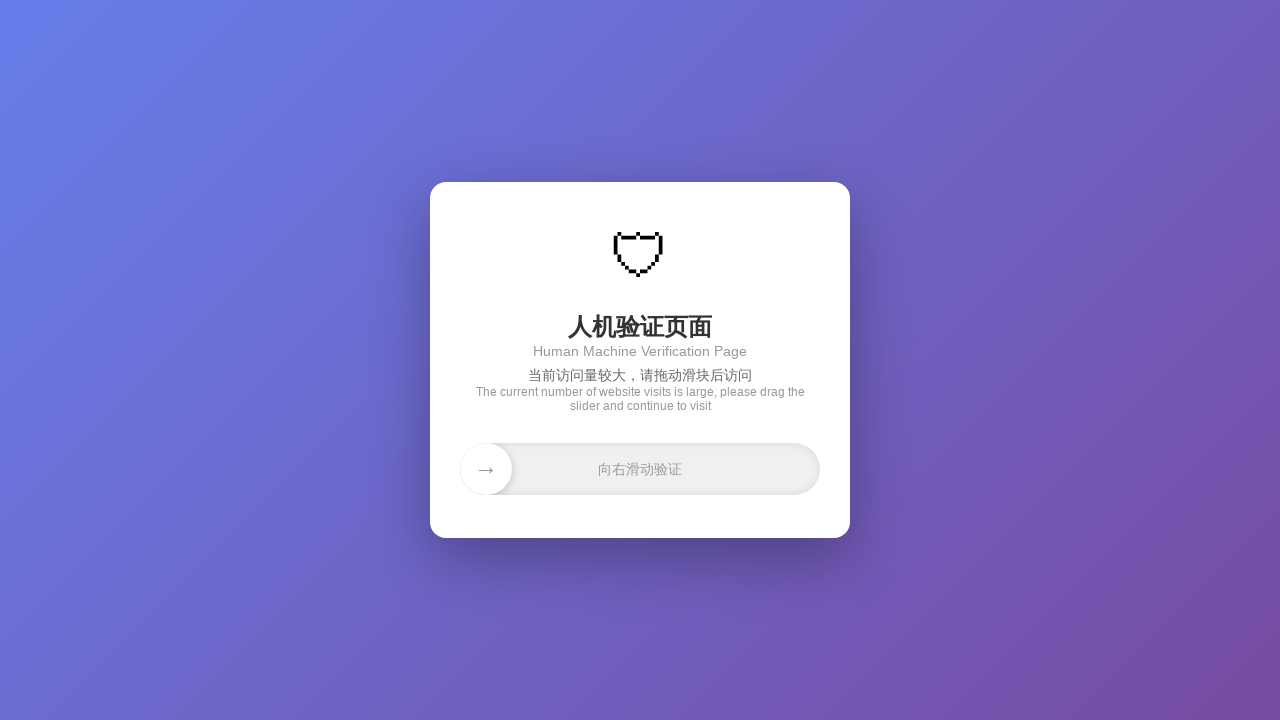

--- FILE ---
content_type: application/javascript
request_url: https://www.cqbjgg.com/_guard/slide.js
body_size: 11597
content:
var _0xodJ='jsjiami.com.v7';function _0x3ba8(_0x5128e0,_0x2e8d47){var _0x5475de=_0x5475();return _0x3ba8=function(_0x3ba86b,_0x25b077){_0x3ba86b=_0x3ba86b-0x131;var _0x25ec1c=_0x5475de[_0x3ba86b];if(_0x3ba8['bGoObD']===undefined){var _0x40664f=function(_0xf92de3){var _0x20cad7='abcdefghijklmnopqrstuvwxyzABCDEFGHIJKLMNOPQRSTUVWXYZ0123456789+/=';var _0x30d913='',_0x2b7f57='';for(var _0x3b46b7=0x0,_0x11a59c,_0x344c4e,_0x5f5fc8=0x0;_0x344c4e=_0xf92de3['charAt'](_0x5f5fc8++);~_0x344c4e&&(_0x11a59c=_0x3b46b7%0x4?_0x11a59c*0x40+_0x344c4e:_0x344c4e,_0x3b46b7++%0x4)?_0x30d913+=String['fromCharCode'](0xff&_0x11a59c>>(-0x2*_0x3b46b7&0x6)):0x0){_0x344c4e=_0x20cad7['indexOf'](_0x344c4e);}for(var _0x2b79bb=0x0,_0x131174=_0x30d913['length'];_0x2b79bb<_0x131174;_0x2b79bb++){_0x2b7f57+='%'+('00'+_0x30d913['charCodeAt'](_0x2b79bb)['toString'](0x10))['slice'](-0x2);}return decodeURIComponent(_0x2b7f57);};var _0x187f1b=function(_0x280fcf,_0x330c59){var _0xa9ca6a=[],_0xa0393b=0x0,_0x1335f3,_0x50409f='';_0x280fcf=_0x40664f(_0x280fcf);var _0x5edb45;for(_0x5edb45=0x0;_0x5edb45<0x100;_0x5edb45++){_0xa9ca6a[_0x5edb45]=_0x5edb45;}for(_0x5edb45=0x0;_0x5edb45<0x100;_0x5edb45++){_0xa0393b=(_0xa0393b+_0xa9ca6a[_0x5edb45]+_0x330c59['charCodeAt'](_0x5edb45%_0x330c59['length']))%0x100,_0x1335f3=_0xa9ca6a[_0x5edb45],_0xa9ca6a[_0x5edb45]=_0xa9ca6a[_0xa0393b],_0xa9ca6a[_0xa0393b]=_0x1335f3;}_0x5edb45=0x0,_0xa0393b=0x0;for(var _0x2aa362=0x0;_0x2aa362<_0x280fcf['length'];_0x2aa362++){_0x5edb45=(_0x5edb45+0x1)%0x100,_0xa0393b=(_0xa0393b+_0xa9ca6a[_0x5edb45])%0x100,_0x1335f3=_0xa9ca6a[_0x5edb45],_0xa9ca6a[_0x5edb45]=_0xa9ca6a[_0xa0393b],_0xa9ca6a[_0xa0393b]=_0x1335f3,_0x50409f+=String['fromCharCode'](_0x280fcf['charCodeAt'](_0x2aa362)^_0xa9ca6a[(_0xa9ca6a[_0x5edb45]+_0xa9ca6a[_0xa0393b])%0x100]);}return _0x50409f;};_0x3ba8['uFnkUE']=_0x187f1b,_0x5128e0=arguments,_0x3ba8['bGoObD']=!![];}var _0x4f8bd0=_0x5475de[0x0],_0x529cd3=_0x3ba86b+_0x4f8bd0,_0x348403=_0x5128e0[_0x529cd3];return!_0x348403?(_0x3ba8['wSssGd']===undefined&&(_0x3ba8['wSssGd']=!![]),_0x25ec1c=_0x3ba8['uFnkUE'](_0x25ec1c,_0x25b077),_0x5128e0[_0x529cd3]=_0x25ec1c):_0x25ec1c=_0x348403,_0x25ec1c;},_0x3ba8(_0x5128e0,_0x2e8d47);}function _0x5475(){var _0x3eebfa=(function(){return[_0xodJ,'ShuEjUsnwjIiTDaJmVJir.VcoXydm.rvXP7kfKhn==','zSolW4OKba','g8kVW7y','W4hdUIxcGSoe','WQKoWQ/dHengjYO','W5NdTcRcG8ofj8oxASod','WRBcIYBdOu4','bmkbefPPqslcNZLNqq','gfPsWRC0','W6uZiJ5Y','W63dSZmSab7cGHLW','WR/cLgC','W5XaWR0RlG','WRi6sYZdVmk9WQW','WPiTWONdV0C','jSknivXa','ymoTDSoHW4iOW6O9','WPCgAHRdNq','WQfqbX8d','WO7cSSkki34IW5BdNa','cmkcgf1JrG','ldvUmgq','b8k3g292','WOLXhIuF','W6/cVCo9gKq','W77cGCkvW6ZdTa','vLhcJqZcPa','WPldVZzUCq','W5NcTYj5mG','W7VdLYRcV8ow','bmozv8oEW4e','xSojhW','xcxdHaxdUW','WQu5xZZdP8kwWR50W5K','WQFdUtSYW6jlW5esvG','hmkpaLJdPq','x8otW7WYiW','W6NcUmoHcumfda','W5ryWRuHW7m','jSoWW57dHCkR','WOhcOd7cS8kKvW','W51ZWQmlW64','W5VdNSouWOZdNa','BexcVXhcJCk8W4XwnW','omkWFmow','W4Oqha5QWR1bnGBdHH0','WQVcIdRcLmkx','q2BcItFcIa','W5RcMCk3W6JdKq','W5lcTvFcJdy','W7Osy8o1oW','WOVdRI1qBa','WQxdUIu1W5y','emoSW7hdG8kF','WRZcVmoOlSka','WOZdJr8oW7G','rrVdOHe','W4qtabHHWRXM','WO3cPSkOW6VdKgO9','yqtdLatdVW','W6NcSWpcO8kf','wsxdPrJdTq','W4tdTc8','yfpcKcRcSG','WQBdN1m','oSoeW7BdNSk3','W7ZdSJuXarC','WRhdVc4QW5Cu','WPBcJ8k7p28','W7CSWPScWQy','W4BcHaHPmW','WOS/AtRdMa','iv5+WQ4o','W4LfWPajgq','h8kjhKldPqpdT8oVqh9DysZdJq','W5JdTdZcKCoukSoxCW','W4ZcU8oIke0','iSk4eNNdGW','EXfEFwe','zWddPIhdOG','W4ZcJXvBfW','FtnNDfJdI8kUDY7dPsS','W4HRxCoEW4VdRbP3','BSoiW4qtpW','WR3dMWiVW6q','W4pcQCoMg1y','W5NcV8otW6VcGq','dCk/mNf6','BdPIFLFdMW','WQhdOYWZW6baWPijFqZdSmoDW6KuWRO','WQBdKZTzBW','W6ivq8o0bG','WRblgrij','W4FdOwldRmo0bhaXkmkDW43dHG','Bwj7W6zH','dCk3gfHe','kYmKW7VcIa','W5BcO8koW6pdSa','W7xdOrdcVmoq','x8ooW44LoIJdG8k5','W7qVWOi7sq','W7a3s8ohpwi','WQzNmGi','WQJcS3fWxKddMXXFW4jxWPNdVa','WRdcSZFdH1m','W47dNSk+Amo0W7FdJYFdL8kvW6mm','WQbwprqj','hvtcHfTs','nZfunNe','i8kPoK91','BmoXm8oZAaBcJ2JdISo5','frvMchm'].concat((function(){return['W6RcOmoqW7/cJq','tWG1oSoudu/cRa5oeCoWuSoYdSkJ','AI1VCL3cKSkwCa','eNRcMezrWP8','W63dVCoRWOldUW','bSktsCoRW7u','W73dJdhcQmof','WQhdMWe','W4tdNmo4WQ/dTW','WQpcUbhcVmke','DKtdI8oWAW','W73cG2xcPHa','W7NcQCodW7q5ySkdgdJdQ8kzpCksW5q','W5tcTNFcNb8','W7aQWOmnWQG','W47dNeeZsq','nCkVyCkYpaFcLKBdN8oEW4a','W73dQYa2htFcIHjS','oSkFWPPVWRG','WReKW5esW7nKWPeIWR1ABIi1','W7VcRMNcUYKpWQO','W7xcRxxcRsiwWPZcNxC','WQFcUZ3cLmkJ','WQldMXOJW64','hmklf13dTa','WPZcICoLk8kQWQddOJxdS8kuW4KrxCoSWPq','W7FcM8otW4dcNG','WQldOsq3W5SFWOtdVmomWRFdImosu0W','W4DOWOydaq','W6CismoTgq','WPNcTb7dUMC','WQ9mbbO4','WO3dNZnsEKFcNCo7W6hcLGa','W4/cOcbjca','W4XUDmo+W6y','W7HwWPy6eN13WPFdVhrsWQWUDq','hCoos8odW7u','jmo1AmoQW6W','BSoWW6S8lG','cCkmWQbNWR0','W6VcR8o7W5VcGG','W6ZdK8kS','WPhcJSkGjuS','xrWfW6XSWRldMSoqrcpdGZe','WQvJeH07','W6BcOWfheW','ySoTlSkqWQC2W7uHWOLLla','W5qxFmoUea','mCoTW53dISk8D8oWdrWjW4e','W5uiz8oJdG','hCknWPvNWRC','W5bjuCo7W5O','gwRcL1nb','BudcTZtcNq','W4FdQZpcMCou','WRddUsavW6W','h8oqW4uwiZtdPa','ye/cUbhcM8kgW6fEnmoy','kgC2jWxcJCk6EcVdVaXd','hX4qW5NcSNldOx8IdhOyrHS9WOy','b8k+ouxdPq','c15JWRuS','wSovtXW/acxcVd9wBCkV','W6uNWR4iqmoJW7vZfvxdQmkSf0C','i3TXWPOB','z2ZcNbpcMW','WOBcVYFcUCkVqxq3c8kc','W4dcPCo6lv8','mqm5WOS2zWSIWQtdVCkgWO8','WP/cK8oNlmkJ','CgJdNSoKtvq','W4BdOCojWONdIq','iCkAWPzSWRNcOZldHCkIWPW','W47dQ34oyq','nIZcJmkHcHdcPSoGW4RdN8oAja','WQRcIComk8kY','WQZcLrBdULC','W5a1W7BcUINdVG','b3HuWRK8','W5VcRgZcKYW','ymo7pmoLyWBcI2JdHCoQW4pdMW','zvpcSdlcRq','W7hcV8krW7BdKW','n8kpWQFdHmk5cKpcGmkVkdddGKZcQHr/','W6C0WOSlWQ1SW78','WOTJnZmb','W4RdQxy2FSkQW7ONWOxcUSo3a0ddOa','f8kyWQb8WR8','WR3cNcFcLCkX','W6bmWQqCW7tcTI/dJ8kndf99k8od','WP3cSXNdIM4/u8oIsW','WOKwurVdKW','W4VcT3xcPHa','jSkKh2rp','W7bbrSoYW4q','WPNcGdxcT8kK','p3xcHNbh','W6rfWRK8W7BcPXxdG8khdhu','W491vCozW4xcSW','WPldJczj','yLxdJ8ouuW','W6aXWPeEWQ95W54','DSooiSoNxW','WRJcH8kYgNq','WOxdVmowWRtcRcGZrSo+WQDtW5O','W4NdR2OSFG','Bmo0imovFq','WRmTWRJdQuq','W4y0WRyZqa','ntKu','W6WvlcLZ','hxpcN0rlWOnd','W55SsmojW4/cRW'].concat((function(){return['WO0RbCkiWPpdTcvtB3ZdG8oQ','hxpcL1jwWRL6W47dPa','W7O7s8oc','WQVcOIpdMvG','gXfihgNcIM8','W5OPbWrb','BCo4o8oL','xrW4eComdvm','W4DNWPWyma','srPSxLi','kZbidhi','WOZcICovkSk1WQZdOIy','WPFcNd/cQmkb','W43cGCoiW7iB','yKj7W4DQoxu6WPK','pCkiWOLZWRK','WRJdQs8rW60','WRBdUdyQW6G','WPVcISoVo8kPWRhdLq','W6PwumohW7q','gmktd0vP','yhhdLCoYv1lcNSoIW7ldK8oNka','WOddP27cJmktp8kiyCkyWOJdIYhdPq','W5ddTdZcHConjSowACoOWPJcNddcTIlcKW','W4FdQZpcMCodjG','hCkOWRTkWRK','WRJdOYzZAq','W4HLWQuwW64','hmk6WR9+WQW','jSkejhbA','W40tfH5PWQX4kYFdNHdcGSoPF8ka','W740W7xcJb4','WRCSvZRdOa','W6dcHSoyW5NcLctdVq0W','W4fGWQqdoa','W53dLGOMfG','WP8eDYpdPG','W5VcLCkxW5FdNW','WQZcQrxdHhq','AtzQzv4','W5q4WQ42vW','W54YC8ozga','W69bWOCjg3zUWRBdT2zXWQalzq','W67cVCo7heeqiSodiCkfWRO','WQu5vYRdUSkSWOy','W5T8smoPW4NcRba','Cmocj8oVsa','W7ngWOmTW6RcUIZdJq','WR4nWP3dG0jHkcddHW','CmoJlmoSAa','gmkxgKb4','WRe8wJVdVa','W5JdShS6uq','W75wWQukgG','nrD2deS','W6BcQY0cW6OAWRRdRW','WRxdLcbGta','W5PpWPuPea','WRxcQmkdlL4','CCozf8oyzq','WRFdNreTW6K','W41zWOGPW7y','W63cTmofW7CXACkzkbJdOCkDjCkBW47dIa','jmkRa2z6','EXNdIatdVG','W45RWPipW5C','gCkvkNddPa','W73cQCohW6e3iCkymG','lCkqWPfSWQ/cMr/dJCkH','jSoUW4hdJmk6BSoieH0','emoHzmo8W6m','wa9nxMW','W7RcRmo0W4FcVW','W4FcTZ9BaW','tX3dVWtdVqhcNG','WP3dMqm3W6y','W7NdOJuaaHZcHHPNW4vdWQJdM8ou','W6X5WRC0W7S','xrGOe8oh','CJPOzq','imo5BSomW7K','B1fPW4bGiW88WPpdS8ke','d8kDWPnAWRi','W783r8onig7dQSoH','sM7cRMzoWOjs','WR3dHtWEW4K','FtnVyKxdSCkyCY8','tbhdUcddUa3cGG','watdOb3dSGu','WQlcMGRdTfeSEN7cOCo7jJdcLSokW7ZcNa','n8k5cxNdRW','W43cO8oJW4a4','gCkjlxldRq','xrSeW6bOWRRdVCoLBJ3dHby','W7y5WRiBs8o5W5K','WRxcQcZdVfS','WOZcSHtdKMq','xXVdNWddOWNcIwq','W5NcNCoCW4lcJW','WQKZwdZdSCkSWOHWW5JcVmko','qeZdT8o0qq','W7BcMbL7lq','hf1aWRW','sConW7iYiW','WPBdLGzvBvRcPmo1','WRNdMXeRW5O','imkgfXVdQG','srRdLd7dLa','W6BcVCoaW7e5Emk7otVdUq','W5bdWOe0W5q'];}()));}()));}());_0x5475=function(){return _0x3eebfa;};return _0x5475();};var _0xd18cd2=_0x3ba8;if(function(_0x53508c,_0x193447,_0x2fc214,_0x39d49e,_0x593966,_0x597efa,_0x1c32ce){return _0x53508c=_0x53508c>>0x6,_0x597efa='hs',_0x1c32ce='hs',function(_0x1dbe90,_0x35e8f3,_0x1e7d7a,_0x261c25,_0x31cdaf){var _0x253877=_0x3ba8;_0x261c25='tfi',_0x597efa=_0x261c25+_0x597efa,_0x31cdaf='up',_0x1c32ce+=_0x31cdaf,_0x597efa=_0x1e7d7a(_0x597efa),_0x1c32ce=_0x1e7d7a(_0x1c32ce),_0x1e7d7a=0x0;var _0x21d590=_0x1dbe90();while(!![]&&--_0x39d49e+_0x35e8f3){try{_0x261c25=-parseInt(_0x253877(0x146,'QsAK'))/0x1+-parseInt(_0x253877(0x1b3,'3obf'))/0x2+-parseInt(_0x253877(0x1f4,'&1!a'))/0x3*(parseInt(_0x253877(0x1fe,'!O^b'))/0x4)+-parseInt(_0x253877(0x1f1,'QsAK'))/0x5+-parseInt(_0x253877(0x166,'&1!a'))/0x6*(parseInt(_0x253877(0x204,'k[W3'))/0x7)+parseInt(_0x253877(0x1bf,'OJE1'))/0x8*(parseInt(_0x253877(0x190,'LkU]'))/0x9)+parseInt(_0x253877(0x1bd,'U8xu'))/0xa;}catch(_0x2682d0){_0x261c25=_0x1e7d7a;}finally{_0x31cdaf=_0x21d590[_0x597efa]();if(_0x53508c<=_0x39d49e)_0x1e7d7a?_0x593966?_0x261c25=_0x31cdaf:_0x593966=_0x31cdaf:_0x1e7d7a=_0x31cdaf;else{if(_0x1e7d7a==_0x593966['replace'](/[IuhPJfVTXUnkydrSDEKw=]/g,'')){if(_0x261c25===_0x35e8f3){_0x21d590['un'+_0x597efa](_0x31cdaf);break;}_0x21d590[_0x1c32ce](_0x31cdaf);}}}}}(_0x2fc214,_0x193447,function(_0x56c5ae,_0x2cb73e,_0x193bf5,_0x2e3902,_0x31a1ce,_0x9371e7,_0x41ffc0){return _0x2cb73e='\x73\x70\x6c\x69\x74',_0x56c5ae=arguments[0x0],_0x56c5ae=_0x56c5ae[_0x2cb73e](''),_0x193bf5='\x72\x65\x76\x65\x72\x73\x65',_0x56c5ae=_0x56c5ae[_0x193bf5]('\x76'),_0x2e3902='\x6a\x6f\x69\x6e',(0x15676b,_0x56c5ae[_0x2e3902](''));});}(0x2fc0,0x209cb,_0x5475,0xc1),_0x5475){}let wmsafe_key666=_0xd18cd2(0x196,'a(Y$');var oBtn=document[_0xd18cd2(0x261,'lN&%')]('btn'),oW,oLeft,oSlider=document['getElementById'](_0xd18cd2(0x228,'R5A#')),oTrack=document[_0xd18cd2(0x21f,'08tl')](_0xd18cd2(0x15e,'QsAK')),oIcon=document[_0xd18cd2(0x135,'U8xu')](_0xd18cd2(0x239,'#njn')),oSpinner=document['getElementById'](_0xd18cd2(0x23e,'W8L&')),movable=0x1,move_arr=[];oBtn['addEventListener'](_0xd18cd2(0x208,'3obf'),function(_0x5b6408){var _0x3bee29=_0xd18cd2,_0x26742c={'SUknb':'pop','SuuxW':_0x3bee29(0x269,'k[W3'),'eLmrF':'shift','ObDpS':function(_0x173a2a,_0x525e94){return _0x173a2a===_0x525e94;},'Soxzu':_0x3bee29(0x1f9,'R5A#'),'Mdnws':_0x3bee29(0x24d,'2cXn'),'jznPS':_0x3bee29(0x181,'3jRC'),'LMqbL':_0x3bee29(0x1d4,'uqJA'),'yFMmX':function(_0x33cd58,_0x52b0fe){return _0x33cd58-_0x52b0fe;},'eAexW':'clientX','gGEdm':_0x3bee29(0x20e,'Qson'),'bkhzJ':'touches','EHUTZ':_0x3bee29(0x264,'R5A#'),'ADpvL':'push','QSTUI':_0x3bee29(0x263,'aOgC'),'Rkfeg':_0x3bee29(0x1a0,'m*gB')};if(movable==0x1){if(_0x26742c[_0x3bee29(0x1a6,'5bDa')](_0x26742c[_0x3bee29(0x25d,'F%u@')],_0x3bee29(0x16c,'k[W3'))){var _0x1ba19c=_0x26742c['Mdnws']['split']('|'),_0x425281=0x0;while(!![]){switch(_0x1ba19c[_0x425281++]){case'0':oTrack[_0x26742c[_0x3bee29(0x217,'3jRC')]]=_0x26742c[_0x3bee29(0x1e7,'5bDa')];continue;case'1':oW=_0x26742c[_0x3bee29(0x131,'DaWp')](_0x5f0ea9[_0x26742c['eAexW']],oBtn[_0x26742c['gGEdm']]);continue;case'2':move_arr=[];continue;case'3':oBtn[_0x26742c[_0x3bee29(0x247,'RB9c')]]=_0x3bee29(0x213,'x8C)');continue;case'4':var _0x5f0ea9=_0x5b6408[_0x26742c[_0x3bee29(0x26b,'F]c5')]][0x0];continue;case'5':var _0x35353d=new Date()[_0x26742c['EHUTZ']]();continue;case'6':move_arr[_0x26742c['ADpvL']]({'timestamp':_0x35353d,'x':_0x5f0ea9[_0x26742c[_0x3bee29(0x1d1,'65Mo')]],'y':_0x5f0ea9[_0x26742c[_0x3bee29(0x167,'aOgC')]]});continue;}break;}}else return _0x188475[_0x26742c['SUknb']]()[_0x26742c[_0x3bee29(0x222,'65Mo')]](';')[_0x26742c[_0x3bee29(0x243,'3obf')]]();}_0x5b6408[_0x26742c[_0x3bee29(0x270,'lN&%')]]();},![]),oBtn['addEventListener'](_0xd18cd2(0x27c,'IiB4'),function(_0x5609b6){var _0x171513=_0xd18cd2,_0x45162f={'McRYV':_0x171513(0x1d9,'uqJA'),'ozNHL':_0x171513(0x236,'R5A#'),'sUroE':'getTime','CQKcx':'clientX','cKrzw':_0x171513(0x155,'CKB1'),'okxKp':_0x171513(0x229,'%Dj['),'MCiMC':_0x171513(0x1da,'65Mo'),'WKRee':_0x171513(0x163,'aOgC'),'nLDYu':_0x171513(0x238,'t5)t'),'YXhNP':function(_0x3c97ee,_0x4ce439){return _0x3c97ee==_0x4ce439;},'CShRR':function(_0x4b4ce8,_0x581503){return _0x4b4ce8-_0x581503;},'yZfND':function(_0x2a3ea6,_0x1f9248){return _0x2a3ea6<_0x1f9248;},'tGRsR':'KECgW','fXDXv':function(_0x116618,_0x4e6740){return _0x116618>_0x4e6740;},'JpXpn':'clientWidth','LjrjA':_0x171513(0x15d,'k[W3'),'Djnxp':_0x171513(0x19b,'uqJA'),'BZkMx':_0x171513(0x182,'&1!a'),'mhGqt':'width','biiVc':function(_0xa8cb15,_0x2d89ce){return _0xa8cb15+_0x2d89ce;},'JwWRq':_0x171513(0x1e1,'RB9c')};if(_0x45162f[_0x171513(0x184,'3obf')](movable,0x1)){var _0x11ecec=_0x5609b6[_0x45162f['WKRee']][0x0];oLeft=_0x45162f['CShRR'](_0x11ecec[_0x45162f[_0x171513(0x14d,'P#S)')]],oW);if(_0x45162f[_0x171513(0x192,'a(Y$')](oLeft,0x0)){if(_0x171513(0x1ac,'DaWp')!==_0x45162f[_0x171513(0x1d5,'F]c5')])oLeft=0x0;else{var _0x3ca7aa=_0x45162f[_0x171513(0x254,'k[W3')]['split']('|'),_0x16de2d=0x0;while(!![]){switch(_0x3ca7aa[_0x16de2d++]){case'0':_0x5a974a[_0x171513(0x13f,'[*i@')]=_0x45162f[_0x171513(0x195,'3jRC')];continue;case'1':_0x5cab7f=[];continue;case'2':var _0x5a86d2=new _0x1b9984()[_0x45162f[_0x171513(0x23c,'76X#')]]();continue;case'3':_0x208d2d=_0x19b164[_0x45162f['CQKcx']]-_0x363492[_0x45162f[_0x171513(0x1c1,'t5)t')]];continue;case'4':_0x316ba4[_0x45162f[_0x171513(0x212,'^sj3')]]({'timestamp':_0x5a86d2,'x':_0x19b164[_0x45162f[_0x171513(0x25a,'U8xu')]],'y':_0x19b164[_0x45162f[_0x171513(0x1a3,'m*gB')]]});continue;case'5':var _0x19b164=_0x5c6abe[_0x45162f['WKRee']][0x0];continue;case'6':_0x59188a[_0x45162f[_0x171513(0x231,'yH$5')]]='track';continue;}break;}}}else _0x45162f[_0x171513(0x1ad,'k[W3')](oLeft,_0x45162f['CShRR'](oSlider[_0x45162f[_0x171513(0x274,'08tl')]],oBtn[_0x45162f['LjrjA']]))&&(oLeft=oSlider[_0x45162f[_0x171513(0x191,'fCx]')]]-oBtn[_0x45162f[_0x171513(0x1ca,'LTET')]],movable=0x0);var _0x21486c=new Date()[_0x45162f[_0x171513(0x265,'loQP')]]();move_arr['push']({'timestamp':_0x21486c,'x':_0x11ecec[_0x171513(0x235,'t5)t')],'y':_0x11ecec[_0x45162f[_0x171513(0x223,'k[W3')]]}),oBtn[_0x45162f[_0x171513(0x1b0,'%Dj[')]][_0x45162f[_0x171513(0x22d,'RSj2')]]=oLeft+'px',oTrack[_0x171513(0x248,'S9bH')][_0x45162f[_0x171513(0x1c5,'C1Ge')]]=_0x45162f[_0x171513(0x1fb,'3jRC')](oLeft,'px');}_0x5609b6[_0x45162f[_0x171513(0x187,'65Mo')]]();},![]),oBtn[_0xd18cd2(0x1c7,'W8L&')]('touchend',function(_0x420c0f){var _0x51f58d=_0xd18cd2,_0x148156={'LtwBX':_0x51f58d(0x1bc,'KJO@'),'kPgmc':function(_0x431fe1,_0x3d14bd){return _0x431fe1-_0x3d14bd;},'EQvmf':_0x51f58d(0x14c,'aOgC'),'AacEn':'style','uYwgR':'width','nfQLG':'display','IAPHu':_0x51f58d(0x23d,'loQP'),'qdubr':_0x51f58d(0x1b7,'LkU]'),'wQHqj':function(_0x300cec,_0x5d3a3f){return _0x300cec>_0x5d3a3f;},'bnXJE':_0x51f58d(0x1c9,'t5)t'),'qyiut':_0x51f58d(0x141,'fCx]'),'MjWuL':_0x51f58d(0x183,'76X#'),'FPCOZ':_0x51f58d(0x1af,'S9bH'),'IWnXe':'clientHeight','uuHPi':function(_0x10cfe2,_0x32d95d){return _0x10cfe2+_0x32d95d;},'CsJSp':function(_0x3d7fc5,_0x3ff976){return _0x3d7fc5+_0x3ff976;},'sZOqx':function(_0x5d9506,_0x5f494b){return _0x5d9506(_0x5f494b);},'tqjjy':'guard','mUtUd':function(_0x4acb64,_0x102480){return _0x4acb64(_0x102480);},'zkQtP':function(_0xfeef86,_0x287c27){return _0xfeef86===_0x287c27;},'kHPjd':'CnlMk','QhCfC':'12d','OJBvX':function(_0x48d174,_0x56dcb6){return _0x48d174+_0x56dcb6;},'tpmNz':function(_0xcc33c2,_0x4e3c36){return _0xcc33c2+_0x4e3c36;},'lRbhc':_0x51f58d(0x178,'S9bH'),'XBrMo':_0x51f58d(0x177,'aOgC')};if(oLeft>=oSlider['clientWidth']-oBtn[_0x148156['MjWuL']]){if(_0x148156['zkQtP'](_0x51f58d(0x215,'65Mo'),_0x148156[_0x51f58d(0x152,'RB9c')])){oBtn[_0x51f58d(0x268,'loQP')][_0x148156[_0x51f58d(0x1d3,'65Mo')]]=_0x148156[_0x51f58d(0x136,'08tl')](oSlider[_0x148156[_0x51f58d(0x26d,'C1Ge')]],oBtn[_0x148156[_0x51f58d(0x1ec,'!O^b')]]),oTrack[_0x148156[_0x51f58d(0x19f,'lN&%')]][_0x148156[_0x51f58d(0x22c,'loQP')]]=oSlider[_0x148156[_0x51f58d(0x260,'#njn')]]-oBtn['offsetWidth'],oIcon[_0x51f58d(0x149,'F%u@')][_0x51f58d(0x17b,'z7%g')]='none',oSpinner[_0x148156['AacEn']][_0x148156['nfQLG']]=_0x51f58d(0x16e,'z7%g'),movable=0x0;for(;move_arr[_0x148156[_0x51f58d(0x154,'fCx]')]]>0x14;){move_arr[_0x148156[_0x51f58d(0x257,'aOgC')]](0x1,0x1);}var _0x2fbc0b={'move':move_arr,'btn':oBtn[_0x148156[_0x51f58d(0x165,'k[W3')]],'slider':oSlider[_0x148156[_0x51f58d(0x19d,'aOgC')]],'page_width':document[_0x148156['FPCOZ']][_0x148156[_0x51f58d(0x165,'k[W3')]],'page_height':document[_0x51f58d(0x24e,'2cXn')]['clientHeight']};let _0x42ced9=['l','2','u','z',_0x148156[_0x51f58d(0x1cf,'3obf')],'l'];const _0x9656dd=_0x148156[_0x51f58d(0x134,'RB9c')](_0x148156['tpmNz'](_0x148156[_0x51f58d(0x20f,'F]c5')](gc(_0x148156[_0x51f58d(0x1e0,'DaWp')])[_0x51f58d(0x15a,'yH$5')](),_0x42ced9[0x0])+_0x42ced9[0x1],_0x42ced9[0x2]),_0x42ced9[0x3])+_0x42ced9[0x4]+_0x42ced9[0x4];wmsafe_key666=CryptoJS[_0x51f58d(0x233,'C1Ge')](_0x9656dd)['toString'](),_0x148156['sZOqx'](t,_0x2fbc0b);}else{_0x165f47[_0x51f58d(0x22f,'F]c5')][_0x148156['LtwBX']]=_0x148156[_0x51f58d(0x225,'3obf')](_0x15abcb[_0x51f58d(0x1a7,'[*i@')],_0x3358de[_0x148156['EQvmf']]),_0x525237[_0x148156['AacEn']][_0x148156['uYwgR']]=_0x148156[_0x51f58d(0x214,'QsAK')](_0x186838[_0x51f58d(0x1f6,'IiB4')],_0x3b5513[_0x148156['EQvmf']]),_0x2c2611[_0x148156[_0x51f58d(0x21b,'KJO@')]][_0x148156['nfQLG']]=_0x148156[_0x51f58d(0x18d,'S9bH')],_0x3c1a48[_0x148156[_0x51f58d(0x27d,'8aq1')]][_0x148156['nfQLG']]=_0x148156['qdubr'],_0x4847ae=0x0;for(;_0x148156[_0x51f58d(0x176,'fCx]')](_0x7f7841[_0x148156['bnXJE']],0x14);){_0x175666[_0x148156[_0x51f58d(0x139,'8aq1')]](0x1,0x1);}var _0x4a5700={'move':_0x450fe4,'btn':_0x1fcc5c[_0x148156[_0x51f58d(0x157,'!O^b')]],'slider':_0x18521e[_0x148156['MjWuL']],'page_width':_0x1836ab[_0x148156[_0x51f58d(0x27e,'[*i@')]][_0x148156['MjWuL']],'page_height':_0x3001d0[_0x148156[_0x51f58d(0x1f7,'#njn')]][_0x148156[_0x51f58d(0x1cc,'2cXn')]]};let _0x32346=['l','2','u','z',_0x51f58d(0x175,'m*gB'),'l'];const _0x306f29=_0x148156[_0x51f58d(0x14e,'5bDa')](_0x148156['uuHPi'](_0x148156[_0x51f58d(0x16d,'KJO@')](_0x148156[_0x51f58d(0x15c,'^sj3')](_0x148156['sZOqx'](_0x9986e5,_0x148156[_0x51f58d(0x17d,'IiB4')])[_0x51f58d(0x14a,'fCx]')](),_0x32346[0x0]),_0x32346[0x1])+_0x32346[0x2],_0x32346[0x3])+_0x32346[0x4],_0x32346[0x4]);_0x509267=_0x162a35[_0x51f58d(0x161,'3obf')](_0x306f29)[_0x51f58d(0x242,'OJE1')](),_0x148156[_0x51f58d(0x1b4,'Hssj')](_0x19d382,_0x4a5700);}}else oBtn[_0x51f58d(0x246,'Qson')][_0x148156[_0x51f58d(0x256,'x8C)')]]=0x0,oTrack[_0x148156[_0x51f58d(0x13b,'Qson')]][_0x148156[_0x51f58d(0x1d0,'P#S)')]]=0x0;oBtn['className']=_0x148156[_0x51f58d(0x19a,'RSj2')],oTrack[_0x148156[_0x51f58d(0x143,'m*gB')]]=_0x51f58d(0x1a8,'R5A#'),_0x420c0f[_0x51f58d(0x205,'CCb@')]();},![]),isMove=![],oBtn[_0xd18cd2(0x219,'M1un')](_0xd18cd2(0x15b,'2cXn'),function(_0x228e6a){var _0x17c998=_0xd18cd2,_0x457956={'AzOLp':function(_0x3bb737,_0x4e072c){return _0x3bb737==_0x4e072c;},'pwHCF':function(_0x100a60,_0x342e71){return _0x100a60-_0x342e71;},'PmDpo':_0x17c998(0x147,'CCb@'),'tcjpd':_0x17c998(0x1c4,'loQP'),'IBBVO':_0x17c998(0x27b,'Qson'),'frsDf':'button','XOYgA':'track','LXzOd':'getTime','WmuAS':_0x17c998(0x14f,'QsAK'),'JNtlo':'clientY','LtjUs':_0x17c998(0x1d2,'CKB1')};if(_0x457956[_0x17c998(0x1b8,'2cXn')](movable,0x1)){oW=_0x457956[_0x17c998(0x1e8,'R5A#')](_0x228e6a[_0x457956['PmDpo']],oBtn[_0x457956[_0x17c998(0x1d8,'Qson')]]),oBtn[_0x457956[_0x17c998(0x278,'08tl')]]=_0x457956[_0x17c998(0x1e4,'F%u@')],oTrack[_0x17c998(0x1d7,'U8xu')]=_0x457956['XOYgA'],isMove=!![];var _0x1630f6=new Date()[_0x457956[_0x17c998(0x224,'R5A#')]]();move_arr=[],move_arr[_0x457956[_0x17c998(0x26f,'%Dj[')]]({'timestamp':_0x1630f6,'x':_0x228e6a[_0x457956[_0x17c998(0x277,'fCx]')]],'y':_0x228e6a[_0x457956[_0x17c998(0x16f,'LkU]')]]});}_0x228e6a[_0x457956[_0x17c998(0x1a5,'fCx]')]]();},![]),document[_0xd18cd2(0x255,'76X#')][_0xd18cd2(0x201,'A3Gu')](_0xd18cd2(0x1db,'65Mo'),function(_0x2a000c){var _0x28f1da=_0xd18cd2,_0x2422e7={'tPlAM':_0x28f1da(0x1ff,'3jRC'),'ZZsRv':'className','RFOap':_0x28f1da(0x198,'U8xu'),'okmCO':_0x28f1da(0x17a,'!O^b'),'eKaGM':_0x28f1da(0x140,'fCx]'),'UYPgL':'push','Sqexk':_0x28f1da(0x249,'OJE1'),'IDWOO':function(_0x3036f1,_0x54a4b7){return _0x3036f1>=_0x54a4b7;},'eNPlW':function(_0x3780d5,_0x3268b3){return _0x3780d5-_0x3268b3;},'OLuOv':_0x28f1da(0x227,'08tl'),'OCoTG':_0x28f1da(0x24b,'k[W3'),'TdNgY':_0x28f1da(0x138,'[*i@'),'WEbOd':_0x28f1da(0x18a,'RB9c'),'vrVFm':'offsetWidth','SMiuu':_0x28f1da(0x133,'fCx]'),'RFSIc':'none','YxSnZ':'block','WjQmL':function(_0x250e2f,_0x4e7f50){return _0x250e2f>_0x4e7f50;},'YpPjz':'length','ALoEE':_0x28f1da(0x24f,'2cXn'),'LOWUv':_0x28f1da(0x275,'CKB1'),'iWxqs':_0x28f1da(0x24c,'P#S)'),'xIsXD':'12d','DZnpG':function(_0x43ffb2,_0x423e87){return _0x43ffb2+_0x423e87;},'WwlYj':function(_0x570883,_0x41088f){return _0x570883+_0x41088f;},'nVVhJ':function(_0xf29c48,_0x2861f0){return _0xf29c48+_0x2861f0;},'gvPas':function(_0x72c1ee,_0x18f92e){return _0x72c1ee(_0x18f92e);},'RoJuu':_0x28f1da(0x20b,'OJE1'),'vnQDd':_0x28f1da(0x220,'F%u@'),'rNBXh':function(_0x9d88cb,_0x38921c){return _0x9d88cb==_0x38921c;},'PjITh':function(_0x43bb24,_0x28135f){return _0x43bb24-_0x28135f;},'fPnqH':function(_0x34f6dc,_0x52507b){return _0x34f6dc<_0x52507b;},'xWMii':function(_0x32e55f,_0x1de493){return _0x32e55f===_0x1de493;},'rQild':'qpkeq','MvMzQ':_0x28f1da(0x1c6,'DaWp'),'uuoSa':function(_0x51eee4,_0x563dc5){return _0x51eee4!==_0x563dc5;},'VOlzT':'bsmqF','aHsCj':_0x28f1da(0x209,'z7%g'),'ZQKig':'ztUhh','pFcOn':'HVPVc','THOIc':function(_0x2beb1e,_0x1bf222){return _0x2beb1e+_0x1bf222;},'SamMe':'clientX','yrIqY':_0x28f1da(0x21c,'F]c5')};if(_0x2422e7[_0x28f1da(0x272,'loQP')](movable,0x1)&&isMove){oLeft=_0x2422e7['PjITh'](_0x2a000c[_0x28f1da(0x23b,'C1Ge')],oW);if(_0x2422e7[_0x28f1da(0x1b5,'k[W3')](oLeft,0x0)){if(_0x2422e7[_0x28f1da(0x1aa,'S9bH')](_0x2422e7[_0x28f1da(0x193,'fCx]')],_0x2422e7[_0x28f1da(0x19e,'QsAK')])){_0x25b1e4=_0x1cd716[_0x28f1da(0x21a,'uqJA')]-_0x41530d[_0x2422e7[_0x28f1da(0x1e3,'#njn')]],_0x3fc181[_0x2422e7[_0x28f1da(0x251,'%Dj[')]]=_0x2422e7[_0x28f1da(0x253,'Qson')],_0x1d8298[_0x2422e7[_0x28f1da(0x172,'5bDa')]]=_0x2422e7['okmCO'],_0x479705=!![];var _0x4af12=new _0x11913c()[_0x2422e7[_0x28f1da(0x1ce,'LTET')]]();_0x4804de=[],_0x1a2e64[_0x2422e7[_0x28f1da(0x1b6,'A3Gu')]]({'timestamp':_0x4af12,'x':_0x20eb0b['clientX'],'y':_0x12c7cc[_0x2422e7[_0x28f1da(0x17c,'08tl')]]});}else oLeft=0x0;}else{if(_0x2422e7[_0x28f1da(0x1fd,'S9bH')](_0x2422e7[_0x28f1da(0x24a,'R5A#')],_0x2422e7[_0x28f1da(0x22a,'P#S)')]))oLeft>_0x2422e7[_0x28f1da(0x273,'RB9c')](oSlider[_0x2422e7[_0x28f1da(0x276,'k[W3')]],oBtn[_0x2422e7[_0x28f1da(0x26c,'lN&%')]])&&(_0x2422e7[_0x28f1da(0x1eb,'8aq1')](_0x2422e7['ZQKig'],_0x2422e7[_0x28f1da(0x171,'%Dj[')])?(oLeft=_0x2422e7[_0x28f1da(0x1e5,'KJO@')](oSlider[_0x28f1da(0x262,'z7%g')],oBtn[_0x2422e7[_0x28f1da(0x145,'m*gB')]]),movable=0x0):_0xc4fd2d(_0x5f4228,_0x5eb05c));else{if(_0x2422e7[_0x28f1da(0x259,'lN&%')](_0x19229f,_0x2422e7[_0x28f1da(0x1e5,'KJO@')](_0x17f1f4[_0x2422e7[_0x28f1da(0x164,'yH$5')]],_0x15a57c[_0x2422e7[_0x28f1da(0x1e2,'lN&%')]]))){_0x493466[_0x2422e7[_0x28f1da(0x221,'aOgC')]][_0x2422e7[_0x28f1da(0x162,'lN&%')]]=_0x2422e7[_0x28f1da(0x1f3,'5bDa')](_0x795311[_0x2422e7[_0x28f1da(0x173,'2cXn')]],_0x216522[_0x28f1da(0x1e6,'%Dj[')]),_0x332aa0['style'][_0x2422e7['WEbOd']]=_0x2422e7[_0x28f1da(0x1a4,'[*i@')](_0x1ee5af[_0x2422e7[_0x28f1da(0x252,'08tl')]],_0x52aebf[_0x2422e7['vrVFm']]),_0x2b8d67['style'][_0x2422e7['SMiuu']]=_0x2422e7[_0x28f1da(0x1cb,'&1!a')],_0x351bb9[_0x28f1da(0x179,'m*gB')][_0x2422e7[_0x28f1da(0x241,'C1Ge')]]=_0x2422e7[_0x28f1da(0x170,'3jRC')],_0x1e5b33=0x0;for(;_0x2422e7[_0x28f1da(0x156,'08tl')](_0x56a5a5[_0x2422e7['YpPjz']],0x14);){_0x42b539[_0x2422e7['ALoEE']](0x1,0x1);}var _0x37f384={'move':_0x45922a,'btn':_0x1d138d[_0x2422e7[_0x28f1da(0x21e,'3obf')]],'slider':_0x1b0c07[_0x2422e7[_0x28f1da(0x1c2,'C1Ge')]],'page_width':_0x1da218[_0x2422e7[_0x28f1da(0x185,'3jRC')]][_0x2422e7['OLuOv']],'page_height':_0x19383e[_0x2422e7[_0x28f1da(0x15f,'76X#')]][_0x2422e7[_0x28f1da(0x189,'%Dj[')]]};let _0x2085ee=['l','2','u','z',_0x2422e7[_0x28f1da(0x13e,'S9bH')],'l'];const _0x597b94=_0x2422e7[_0x28f1da(0x18c,'OJE1')](_0x2422e7[_0x28f1da(0x132,'5bDa')](_0x2422e7['WwlYj'](_0x2422e7[_0x28f1da(0x186,'LkU]')](_0x2422e7[_0x28f1da(0x244,'CKB1')](_0x2422e7[_0x28f1da(0x203,'QsAK')](_0x107c1b,_0x2422e7[_0x28f1da(0x211,'OJE1')])[_0x28f1da(0x151,'%Dj[')](),_0x2085ee[0x0]),_0x2085ee[0x1]),_0x2085ee[0x2]),_0x2085ee[0x3]),_0x2085ee[0x4])+_0x2085ee[0x4];_0x31ff35=_0x221a54[_0x28f1da(0x1ef,'LTET')](_0x597b94)[_0x28f1da(0x1b9,'!O^b')](),_0x2422e7[_0x28f1da(0x20d,'LTET')](_0x48206f,_0x37f384);}else _0x47ca30[_0x2422e7[_0x28f1da(0x23f,'lN&%')]][_0x2422e7['TdNgY']]=0x0,_0x3bb7ca[_0x2422e7['OCoTG']][_0x2422e7[_0x28f1da(0x240,'[*i@')]]=0x0;_0x34c052[_0x2422e7[_0x28f1da(0x17f,'08tl')]]=_0x2422e7[_0x28f1da(0x279,'m*gB')],_0x35d4f3[_0x2422e7['ZZsRv']]=_0x28f1da(0x27a,'CKB1'),_0x3bb854[_0x28f1da(0x1e9,'lN&%')]();}}oBtn[_0x28f1da(0x248,'S9bH')][_0x2422e7[_0x28f1da(0x23a,'F%u@')]]=oLeft+'px',oTrack[_0x2422e7['OCoTG']][_0x28f1da(0x25e,'[*i@')]=_0x2422e7[_0x28f1da(0x16b,'C1Ge')](oLeft,'px');var _0x2b884f=new Date()[_0x2422e7['eKaGM']]();move_arr[_0x2422e7[_0x28f1da(0x174,'8aq1')]]({'timestamp':_0x2b884f,'x':_0x2a000c[_0x2422e7[_0x28f1da(0x232,'CCb@')]],'y':_0x2a000c[_0x2422e7[_0x28f1da(0x1f8,'Qson')]]});}_0x2a000c[_0x2422e7['yrIqY']]();},![]),document['documentElement'][_0xd18cd2(0x142,'^sj3')](_0xd18cd2(0x18f,'76X#'),function(){var _0x3df713=_0xd18cd2,_0x10fac8={'HNLfy':function(_0x40c700,_0x3397eb){return _0x40c700>=_0x3397eb;},'EiYBw':'clientWidth','hEBqe':_0x3df713(0x137,'W8L&'),'OuZyR':'left','kRSil':function(_0x394c85,_0x3de9e9){return _0x394c85-_0x3de9e9;},'oZvWD':'offsetWidth','etBdg':_0x3df713(0x26a,'aOgC'),'iJGYo':function(_0xcb81de,_0x1f843f){return _0xcb81de-_0x1f843f;},'BmElM':'display','kSyrG':_0x3df713(0x18e,'fCx]'),'EppvH':'length','AmuHr':_0x3df713(0x17e,'3obf'),'zIMdf':_0x3df713(0x1df,'OJE1'),'qMgXR':function(_0x4c253c,_0x30babe){return _0x4c253c+_0x30babe;},'MrWaE':function(_0x3527b5,_0x435147){return _0x3527b5+_0x435147;},'LNLzx':function(_0x4c4fa1,_0x8a7d0f){return _0x4c4fa1+_0x8a7d0f;},'jTibf':function(_0x37943a,_0x55ac2f){return _0x37943a(_0x55ac2f);},'JnABZ':_0x3df713(0x267,'yH$5'),'GOXBD':_0x3df713(0x1c8,'[*i@')};isMove=![];if(_0x10fac8[_0x3df713(0x1c3,'k[W3')](oLeft,oSlider[_0x10fac8[_0x3df713(0x234,'76X#')]]-oBtn[_0x10fac8['EiYBw']])){oBtn[_0x10fac8[_0x3df713(0x207,'3jRC')]][_0x10fac8[_0x3df713(0x1be,'F%u@')]]=_0x10fac8[_0x3df713(0x168,'KJO@')](oSlider[_0x10fac8[_0x3df713(0x19c,'5bDa')]],oBtn[_0x10fac8[_0x3df713(0x153,'vAUw')]]),oTrack[_0x10fac8[_0x3df713(0x202,'m*gB')]][_0x10fac8['etBdg']]=_0x10fac8[_0x3df713(0x188,'#njn')](oSlider['clientWidth'],oBtn[_0x10fac8[_0x3df713(0x25c,'LkU]')]]),oIcon[_0x10fac8[_0x3df713(0x1ee,'DaWp')]][_0x10fac8[_0x3df713(0x18b,'IiB4')]]=_0x10fac8[_0x3df713(0x1f0,'RSj2')],oSpinner[_0x10fac8[_0x3df713(0x197,'IiB4')]][_0x3df713(0x22b,'uqJA')]=_0x3df713(0x150,'!O^b'),movable=0x0;for(;move_arr[_0x10fac8[_0x3df713(0x218,'LkU]')]]>0x14;){move_arr[_0x10fac8[_0x3df713(0x25f,'CCb@')]](0x1,0x1);}var _0x1ec5ec={'move':move_arr,'btn':oBtn[_0x10fac8['EiYBw']],'slider':oSlider[_0x10fac8[_0x3df713(0x1a9,'!O^b')]],'page_width':document[_0x10fac8[_0x3df713(0x1b2,'KJO@')]][_0x10fac8['EiYBw']],'page_height':document[_0x10fac8[_0x3df713(0x180,'LTET')]][_0x3df713(0x216,'loQP')]};let _0x31ed10=['l','2','u','z',_0x3df713(0x1cd,'a(Y$'),'l'];const _0x141f2f=_0x10fac8[_0x3df713(0x1b1,'#njn')](_0x10fac8['qMgXR'](_0x10fac8['MrWaE'](_0x10fac8['qMgXR'](_0x10fac8[_0x3df713(0x1ea,'8aq1')](_0x10fac8[_0x3df713(0x1c0,'KJO@')](gc,'guard')[_0x3df713(0x169,'RSj2')]()+_0x31ed10[0x0],_0x31ed10[0x1]),_0x31ed10[0x2]),_0x31ed10[0x3]),_0x31ed10[0x4]),_0x31ed10[0x4]);wmsafe_key666=CryptoJS[_0x3df713(0x158,'M1un')](_0x141f2f)[_0x3df713(0x266,'08tl')](),t(_0x1ec5ec);}else oBtn[_0x10fac8[_0x3df713(0x1ee,'DaWp')]][_0x10fac8[_0x3df713(0x271,'RSj2')]]=0x0,oTrack[_0x10fac8['hEBqe']][_0x10fac8['etBdg']]=0x0;oBtn[_0x10fac8[_0x3df713(0x148,'F%u@')]]=_0x3df713(0x245,'Hssj'),oTrack[_0x3df713(0x258,'DaWp')]=_0x10fac8[_0x3df713(0x1f5,'#njn')];},![]);function gc(_0x186b73){var _0x501212=_0xd18cd2,_0x4da1bd={'Iplkt':function(_0x1ec3c5,_0x5a5501){return _0x1ec3c5-_0x5a5501;},'uazrd':'clientWidth','Nxtby':_0x501212(0x13a,'Hssj'),'YdPcc':function(_0x23ebb8,_0x1d00f6){return _0x23ebb8+_0x1d00f6;},'azYEl':_0x501212(0x199,'RB9c'),'AjpQb':_0x501212(0x1fc,'2cXn'),'YQIlr':function(_0x3f1412,_0x3751a7){return _0x3f1412==_0x3751a7;},'IffiR':_0x501212(0x1f2,'KJO@'),'STKUe':_0x501212(0x194,'2cXn')},_0x370294=_0x4da1bd['YdPcc'](';\x20',document[_0x4da1bd[_0x501212(0x1ba,'CCb@')]]),_0x3e1b2e=_0x370294[_0x4da1bd[_0x501212(0x226,'t5)t')]](_0x4da1bd['YdPcc'](_0x4da1bd[_0x501212(0x21d,'Qson')](';\x20',_0x186b73),'='));if(_0x4da1bd[_0x501212(0x25b,'aOgC')](_0x3e1b2e['length'],0x2)){if(_0x4da1bd['IffiR']!=='EJaDP')return _0x3e1b2e[_0x4da1bd[_0x501212(0x250,'Qson')]]()[_0x4da1bd[_0x501212(0x1a2,'z7%g')]](';')['shift']();else _0x128c94=_0x4da1bd['Iplkt'](_0x343754[_0x4da1bd[_0x501212(0x159,'2cXn')]],_0x20a4ab[_0x4da1bd[_0x501212(0x1ab,'z7%g')]]),_0x5525b2=0x0;}}function setRet(_0xbe634e,_0x28c46a){var _0x287094=_0xd18cd2,_0x9aeb8={'GpPxa':'0|2|3|5|4|1','gWUec':_0x287094(0x20c,'P#S)'),'ILkmX':_0x287094(0x16a,'k[W3'),'mSlaY':'encrypt','DxEBd':_0x287094(0x1bb,'#njn'),'Zwehh':function(_0x4684f6,_0x3ceb0c){return _0x4684f6+_0x3ceb0c;},'CuSVi':'wmsafe_key666=','UkoNd':'guardret='},_0x5bfecf=_0x9aeb8[_0x287094(0x1ed,'Qson')][_0x287094(0x1de,'m*gB')]('|'),_0x201891=0x0;while(!![]){switch(_0x5bfecf[_0x201891++]){case'0':var _0x8eedd1=_0xbe634e[_0x9aeb8[_0x287094(0x1dd,'S9bH')]](0x0,0x8);continue;case'1':window[_0x287094(0x1a1,'2cXn')]['reload']();continue;case'2':var _0xd9a913=cdn[_0x287094(0x1ef,'LTET')](_0x8eedd1);continue;case'3':var _0x10922e=cdn[_0x9aeb8['ILkmX']][_0x9aeb8['mSlaY']](JSON[_0x287094(0x160,'U8xu')](_0x28c46a),_0xd9a913,{'iv':_0xd9a913});continue;case'4':document[_0x9aeb8[_0x287094(0x144,'CKB1')]]=_0x9aeb8['Zwehh'](_0x9aeb8['CuSVi'],wmsafe_key666);continue;case'5':document[_0x287094(0x199,'RB9c')]=_0x9aeb8[_0x287094(0x14b,'DaWp')](_0x9aeb8[_0x287094(0x1dc,'3obf')],_0x10922e[_0x287094(0x169,'RSj2')]());continue;}break;}}function t(_0x5d117f){var _0x5a3903=_0xd18cd2,_0x356e63={'ocuUp':_0x5a3903(0x1ae,'[*i@'),'OSBND':function(_0x5a08d2,_0x16fdab,_0x2d579e){return _0x5a08d2(_0x16fdab,_0x2d579e);}},_0x27069d=gc(_0x5a3903(0x1fa,'t5)t'));!_0x27069d?window[_0x5a3903(0x13c,'#njn')][_0x356e63[_0x5a3903(0x230,'loQP')]]():_0x356e63[_0x5a3903(0x206,'QsAK')](setRet,_0x27069d,_0x5d117f);};var version_ = 'jsjiami.com.v7';

--- FILE ---
content_type: application/javascript
request_url: https://www.cqbjgg.com/_guard/encrypt.js
body_size: 51210
content:
var _0xodM='jsjiami.com.v7';var _0x21c724=_0x138d;(function(_0x2d2eec,_0x2c76b7,_0x2887b8,_0x41b328,_0x6a8a59,_0x22b3e5,_0x3a145f){return _0x2d2eec=_0x2d2eec>>0x5,_0x22b3e5='hs',_0x3a145f='hs',function(_0x1477f9,_0x1ffa3a,_0x1a39d9,_0x51dcbd,_0x41b5b6){var _0x19975e=_0x138d;_0x51dcbd='tfi',_0x22b3e5=_0x51dcbd+_0x22b3e5,_0x41b5b6='up',_0x3a145f+=_0x41b5b6,_0x22b3e5=_0x1a39d9(_0x22b3e5),_0x3a145f=_0x1a39d9(_0x3a145f),_0x1a39d9=0x0;var _0xc686cd=_0x1477f9();while(!![]&&--_0x41b328+_0x1ffa3a){try{_0x51dcbd=-parseInt(_0x19975e(0x1d7,'BnzW'))/0x1+parseInt(_0x19975e(0x379,'3fSW'))/0x2+-parseInt(_0x19975e(0x3da,'Hwsk'))/0x3*(parseInt(_0x19975e(0x303,'mDeb'))/0x4)+parseInt(_0x19975e(0x38a,'@j4X'))/0x5*(-parseInt(_0x19975e(0x36b,'Hwsk'))/0x6)+-parseInt(_0x19975e(0x1e7,'rwFD'))/0x7*(parseInt(_0x19975e(0x4d8,'Mq]I'))/0x8)+parseInt(_0x19975e(0x302,'boa3'))/0x9+-parseInt(_0x19975e(0x1cf,'L8&w'))/0xa*(-parseInt(_0x19975e(0x3a2,'N6%&'))/0xb);}catch(_0x44dd7c){_0x51dcbd=_0x1a39d9;}finally{_0x41b5b6=_0xc686cd[_0x22b3e5]();if(_0x2d2eec<=_0x41b328)_0x1a39d9?_0x6a8a59?_0x51dcbd=_0x41b5b6:_0x6a8a59=_0x41b5b6:_0x1a39d9=_0x41b5b6;else{if(_0x1a39d9==_0x6a8a59['replace'](/[nYdEIHRUASBPpLlfN=]/g,'')){if(_0x51dcbd===_0x1ffa3a){_0xc686cd['un'+_0x22b3e5](_0x41b5b6);break;}_0xc686cd[_0x3a145f](_0x41b5b6);}}}}}(_0x2887b8,_0x2c76b7,function(_0x457fda,_0x42a975,_0x317696,_0x5104be,_0x4100ed,_0x1b94a9,_0x59ba30){return _0x42a975='\x73\x70\x6c\x69\x74',_0x457fda=arguments[0x0],_0x457fda=_0x457fda[_0x42a975](''),_0x317696='\x72\x65\x76\x65\x72\x73\x65',_0x457fda=_0x457fda[_0x317696]('\x76'),_0x5104be='\x6a\x6f\x69\x6e',(0x156769,_0x457fda[_0x5104be](''));});}(0x1940,0x832d7,_0x4797,0xcc),_0x4797)&&(_0xodM=0x238d);console['log']('wmsafe:encrypt.js触发成功');var cdn=cdn||function(_0x121a87,_0x1f5304){var _0x137329=_0x138d,_0x510d02={'ySJSu':_0x137329(0x39b,'oh92'),'OMaSz':function(_0x29eaf7,_0xcaed6b){return _0x29eaf7>_0xcaed6b;},'OUUIo':function(_0x5d20cf,_0x4b494c){return _0x5d20cf^_0x4b494c;},'nvwfE':function(_0x54f0a6,_0x492d4d){return _0x54f0a6===_0x492d4d;},'MvCfw':_0x137329(0x1d3,'j7yY'),'tSxeB':_0x137329(0x59f,'iscp'),'sBGfi':'hasOwnProperty','KdzBM':_0x137329(0x622,'Lq4z'),'blTLG':_0x137329(0x444,'N6%&'),'wgbsO':_0x137329(0x3d6,'Lq4z'),'qEvWd':'extend','TKHWp':_0x137329(0x641,'tr)$'),'pKhEe':function(_0x26d187,_0x4e06dc){return _0x26d187/_0x4e06dc;},'bgnyj':function(_0x5cd391,_0xbb7202){return _0x5cd391<_0xbb7202;},'bkZOI':function(_0x267b1c,_0x44c64e){return _0x267b1c>>>_0x44c64e;},'YGMHa':function(_0x3405b6,_0x172805,_0x4e7932){return _0x3405b6(_0x172805,_0x4e7932);},'DzkVP':function(_0x2fd35e,_0xce0bff){return _0x2fd35e%_0xce0bff;},'oSiwr':function(_0x42babb,_0x313679){return _0x42babb==_0x313679;},'QRMou':function(_0x2398d0,_0x20edc3){return _0x2398d0>>>_0x20edc3;},'josFr':function(_0x1dabeb,_0x1f3264){return _0x1dabeb<<_0x1f3264;},'bILOR':function(_0x530614,_0x172568){return _0x530614&_0x172568;},'LBxsW':function(_0x5d1b0e,_0x3431a0){return _0x5d1b0e===_0x3431a0;},'KjvIw':'UMonF','ttCYQ':_0x137329(0x628,'3aWQ'),'vTLqJ':function(_0x3b51c0,_0x4610c0){return _0x3b51c0===_0x4610c0;},'lOwJk':_0x137329(0x47c,'82xW'),'YsNJd':_0x137329(0x39d,'$(Uo'),'NRXQE':_0x137329(0x41e,'$(Uo'),'YZkrj':_0x137329(0x2b5,'Hwsk'),'BJQay':_0x137329(0x4cb,'boa3'),'GkIaB':function(_0x1d6453,_0x157195){return _0x1d6453!=_0x157195;},'ONTsN':_0x137329(0x4db,'o(TP'),'vVCor':function(_0x1a7f70,_0x5ee3d0){return _0x1a7f70||_0x5ee3d0;},'DrRQL':_0x137329(0x3b9,'OaR^'),'sofVn':_0x137329(0x2f0,'6n6T'),'kGguG':function(_0x769e94,_0x487c17){return _0x769e94&_0x487c17;},'wVHyS':function(_0xd78d8f,_0x1c1f3a){return _0xd78d8f>>>_0x1c1f3a;},'DbIAk':function(_0x587bc9,_0x52e4df){return _0x587bc9-_0x52e4df;},'onZvf':function(_0x27a708,_0x869f05){return _0x27a708*_0x869f05;},'CJXCW':function(_0x58549d,_0x41ee48){return _0x58549d%_0x41ee48;},'iXviD':_0x137329(0x333,'mDeb'),'TzJFr':'blockSize','CSGMA':_0x137329(0x3d7,'WlU7'),'xqtJZ':function(_0x265d59,_0x502081){return _0x265d59===_0x502081;},'krasi':'oSKVr','bdxKA':'hcmWN','VIUzl':_0x137329(0x411,'gg6t'),'AsGfx':function(_0x32e0cb,_0x34449c){return _0x32e0cb%_0x34449c;},'EyyFY':function(_0x102b5f,_0x5841e4){return _0x102b5f<_0x5841e4;},'XFMqs':function(_0x1bff08,_0x4b1e6d){return _0x1bff08!==_0x4b1e6d;},'Dsqee':function(_0x59e2c5,_0x3eff61){return _0x59e2c5+_0x3eff61;},'syEwi':function(_0x383c23,_0x2ebc77){return _0x383c23&_0x2ebc77;},'ZdNjo':function(_0x47c45d,_0x2b44a6){return _0x47c45d-_0x2b44a6;},'EYVPP':function(_0x306133,_0x10267a){return _0x306133*_0x10267a;},'LetdZ':function(_0x521d0b,_0x267813){return _0x521d0b%_0x267813;},'ymyRJ':function(_0x188d51,_0x187253){return _0x188d51<_0x187253;},'Owwsx':_0x137329(0x424,'f^S2'),'MIvXq':function(_0x3a5e16,_0x3cab02){return _0x3a5e16-_0x3cab02;},'npXht':function(_0x5c1693,_0x5c8371){return _0x5c1693%_0x5c8371;},'ghECK':_0x137329(0x25b,'P5LS'),'wZVFe':_0x137329(0x484,'Hwsk'),'uuWBe':_0x137329(0x638,'o(TP'),'VdcfS':_0x137329(0x222,'82xW'),'IjNyI':_0x137329(0x518,'sv1D'),'QNqgX':_0x137329(0x5a2,'5Urh'),'AeWPQ':function(_0x1fe6da,_0x4ec2b3){return _0x1fe6da===_0x4ec2b3;},'CpEcu':_0x137329(0x632,'50h!'),'Amueg':_0x137329(0x1dc,'WlU7'),'vIBZS':'random','Telqp':'stringify','llhZL':function(_0x30934a,_0xf3bcf8){return _0x30934a!==_0xf3bcf8;},'ovLLo':_0x137329(0x352,'Hwsk'),'CbfTS':function(_0x4233dc,_0x593a9f){return _0x4233dc&_0x593a9f;},'HWXsd':function(_0x40cc27,_0x23512c){return _0x40cc27*_0x23512c;},'Ynaku':_0x137329(0x275,'tr)$'),'qBnRR':function(_0x4b3761,_0x181fd4){return _0x4b3761<_0x181fd4;},'vaite':function(_0x3e48f0,_0x51b937){return _0x3e48f0>>>_0x51b937;},'QtNhO':function(_0x3012b1,_0x5d766e){return _0x3012b1<<_0x5d766e;},'LVssu':function(_0x412623,_0x296ebc,_0x1ed351){return _0x412623(_0x296ebc,_0x1ed351);},'Hgyna':'substr','jyirX':function(_0x435d78,_0x2a1618){return _0x435d78>>>_0x2a1618;},'OOPQA':function(_0x53609f,_0xded684){return _0x53609f>>>_0xded684;},'VacRG':function(_0x3ee456,_0x1c385d){return _0x3ee456*_0x1c385d;},'LKnZa':_0x137329(0x380,'rwFD'),'sqrcd':_0x137329(0x3f2,'P5LS'),'ruHgz':function(_0x18a268,_0xdb19e1){return _0x18a268>>>_0xdb19e1;},'mHvuI':function(_0x3c85f1,_0x14d0b1){return _0x3c85f1&_0x14d0b1;},'bTihM':'charCodeAt','DUeJi':function(_0x16ad5b,_0x23bc4f){return _0x16ad5b-_0x23bc4f;},'XUPYz':function(_0x14e99b,_0x23fde0){return _0x14e99b*_0x23fde0;},'AtlzX':function(_0x253be4,_0x385f71){return _0x253be4%_0x385f71;},'uhhCe':_0x137329(0x417,'z@gn'),'oUjKQ':function(_0x43441e,_0x1d528f){return _0x43441e(_0x1d528f);},'mHwun':function(_0x1434c2,_0x74c601){return _0x1434c2(_0x74c601);},'mDMRw':_0x137329(0x471,'82xW'),'mynXM':'splice','QvIok':_0x137329(0x1b8,'wMpk'),'Qzavp':'parse','mSwnU':function(_0x25fa79,_0x27ddb8){return _0x25fa79(_0x27ddb8);},'zcAOY':function(_0x5e10ef,_0x1dfd32){return _0x5e10ef!==_0x1dfd32;},'LVveP':_0x137329(0x3af,'p8Pu'),'tIkMM':_0x137329(0x1fb,'q0qP'),'OPOiU':function(_0x35955a,_0x6cc976){return _0x35955a<_0x6cc976;},'UpeDi':function(_0x3d4930,_0x3fa273){return _0x3d4930+_0x3fa273;},'xZNkk':function(_0x55c70e,_0x4dcc73){return _0x55c70e==_0x4dcc73;},'QBcjm':'string','tPnGw':_0x137329(0x5f9,'Hwsk'),'njZsg':_0x137329(0x299,'A7jb'),'iMUiD':_0x137329(0x450,'nMx$'),'GZiQG':_0x137329(0x630,'mDeb'),'vOAbs':function(_0x1bcd11,_0x12b80a){return _0x1bcd11+_0x12b80a;},'FEgaw':function(_0x1af077,_0x3ed5e4){return _0x1af077^_0x3ed5e4;},'hpPFU':_0x137329(0x1da,'L8&w'),'RBeTA':_0x137329(0x3d8,'82xW'),'rQXpC':function(_0x2d48a1,_0x4b4869){return _0x2d48a1/_0x4b4869;},'TsJmt':function(_0x385c49,_0x3ff012){return _0x385c49-_0x3ff012;},'lrBFE':function(_0x481ccf,_0x5c4fb0){return _0x481ccf|_0x5c4fb0;},'QSLzz':_0x137329(0x337,'%OIY'),'JzKiP':_0x137329(0x1db,'@j4X'),'qtOkY':function(_0x432834,_0x4f0524){return _0x432834===_0x4f0524;},'jQNjL':function(_0x5a9810,_0x722a92){return _0x5a9810*_0x722a92;},'WMEEE':_0x137329(0x5af,'rwFD'),'tFAce':_0x137329(0x32e,'P5LS'),'EzOYo':function(_0x35d847,_0x352bf1){return _0x35d847&_0x352bf1;},'fudTx':function(_0x534614,_0xc75f9b){return _0x534614-_0xc75f9b;},'KqjJF':_0x137329(0x376,'o(TP'),'DmUdf':_0x137329(0x563,'boa3'),'wuULf':_0x137329(0x365,'tsR)'),'rHSij':function(_0x485a15,_0x3d2ef6,_0x3acd15,_0x290b1a,_0x523851,_0x47b229,_0x312ba6,_0x371be7){return _0x485a15(_0x3d2ef6,_0x3acd15,_0x290b1a,_0x523851,_0x47b229,_0x312ba6,_0x371be7);},'apcJs':function(_0x342394,_0x341c03,_0x11ab15,_0x23300c,_0x193d34,_0x20a513,_0x226112,_0x2383d8){return _0x342394(_0x341c03,_0x11ab15,_0x23300c,_0x193d34,_0x20a513,_0x226112,_0x2383d8);},'kBgVG':function(_0xffcfaf,_0x34a1da,_0x33433e,_0x58288a,_0x4fa4d7,_0x568b53,_0x20abfa,_0x45ee49){return _0xffcfaf(_0x34a1da,_0x33433e,_0x58288a,_0x4fa4d7,_0x568b53,_0x20abfa,_0x45ee49);},'haaDQ':function(_0x53a712,_0x275ba6){return _0x53a712+_0x275ba6;},'Brymu':function(_0x191d82,_0x3acb61){return _0x191d82>_0x3acb61;},'UFPSQ':function(_0x3e3c53,_0x274d04){return _0x3e3c53&_0x274d04;},'ITNSm':function(_0x53d580,_0x494c00){return _0x53d580<<_0x494c00;},'lLbGc':function(_0x157bb6,_0x529684){return _0x157bb6+_0x529684;},'lwjzX':function(_0x243aa2,_0x5974c2){return _0x243aa2+_0x5974c2;},'MMpwo':function(_0x310488,_0x55a7f3){return _0x310488+_0x55a7f3;},'KzEgn':function(_0x26ff47,_0x41363d,_0x3c4e21,_0x3bad3e,_0x263398,_0x1f6a23,_0x754567,_0x11045c){return _0x26ff47(_0x41363d,_0x3c4e21,_0x3bad3e,_0x263398,_0x1f6a23,_0x754567,_0x11045c);},'FqaJR':function(_0x362de1,_0x296e76,_0x24a8f3,_0x484717,_0xb0928,_0xce0fa8,_0x4f19fd,_0x140ce5){return _0x362de1(_0x296e76,_0x24a8f3,_0x484717,_0xb0928,_0xce0fa8,_0x4f19fd,_0x140ce5);},'IaqRe':function(_0x214fed,_0x44c306,_0x4207fd,_0x1bf743,_0x328cb9,_0x2ed6cd,_0x4bfc1b,_0x49708b){return _0x214fed(_0x44c306,_0x4207fd,_0x1bf743,_0x328cb9,_0x2ed6cd,_0x4bfc1b,_0x49708b);},'tydrN':function(_0x23e619,_0x57ee30,_0xe5c177,_0x1170f0,_0x166d8f,_0x23441f,_0x843cf2,_0x30037a){return _0x23e619(_0x57ee30,_0xe5c177,_0x1170f0,_0x166d8f,_0x23441f,_0x843cf2,_0x30037a);},'nXwEi':'_hash','LViMc':_0x137329(0x297,'EnOc'),'ZdBeH':_0x137329(0x4a5,'OaR^'),'bQPdL':'lib','nMBSR':_0x137329(0x2ec,'WlU7'),'zHRuq':_0x137329(0x3d2,'P5LS'),'zFWAG':'Hex','qdxPo':_0x137329(0x25e,'boa3'),'HMbGk':_0x137329(0x532,'EnOc'),'tQvaE':'BufferedBlockAlgorithm','VJKVM':_0x137329(0x446,'fiDH')},_0x5cb2f7={},_0x51b11c=_0x5cb2f7[_0x510d02[_0x137329(0x240,'Mq]I')]]={},_0x4354a0=function(){},_0xf285b5=_0x51b11c[_0x510d02['nMBSR']]={'extend':function(_0x57526f){var _0x6d8f0c=_0x137329,_0x1ece7f={'pjdBd':function(_0x5703d9,_0x33f551){var _0x14db8b=_0x138d;return _0x510d02[_0x14db8b(0x44b,'EnOc')](_0x5703d9,_0x33f551);},'XRqHE':function(_0x3bbd33,_0x595725){return _0x3bbd33<<_0x595725;},'QOqLY':function(_0x276a48,_0x2debfc){var _0x3fbedf=_0x138d;return _0x510d02[_0x3fbedf(0x38e,'q0qP')](_0x276a48,_0x2debfc);}};if(_0x510d02[_0x6d8f0c(0x513,'p8Pu')](_0x510d02[_0x6d8f0c(0x363,'Lq4z')],_0x510d02[_0x6d8f0c(0x3e0,'o(TP')]))_0x156224[_0x3e31f8]=_0x6bdc5d[_0x42543c];else{_0x4354a0[_0x6d8f0c(0x1e5,'BnzW')]=this;var _0x817c07=new _0x4354a0();return _0x57526f&&_0x817c07['mixIn'](_0x57526f),!_0x817c07[_0x510d02[_0x6d8f0c(0x349,'f^S2')]](_0x510d02[_0x6d8f0c(0x534,'tr)$')])&&(_0x510d02[_0x6d8f0c(0x235,'j7yY')]!==_0x510d02['blTLG']?_0x2786ce[_0x520b94]=_0x1ece7f[_0x6d8f0c(0x202,'LN$9')](0x80,_0x2f977f)?_0x1ece7f[_0x6d8f0c(0x257,'BnzW')](_0x361593,0x1):_0x1ece7f[_0x6d8f0c(0x26e,'L8&w')](_0x33f66a<<0x1,0x11b):_0x817c07[_0x510d02[_0x6d8f0c(0x3be,'Hwsk')]]=function(){var _0x21923f=_0x6d8f0c;_0x817c07[_0x21923f(0x5c7,'EnOc')][_0x21923f(0x56f,'f^S2')][_0x510d02[_0x21923f(0x334,'gg6t')]](this,arguments);}),_0x817c07['init'][_0x6d8f0c(0x1f6,'Lq4z')]=_0x817c07,_0x817c07[_0x510d02['wgbsO']]=this,_0x817c07;}},'create':function(){var _0x284163=_0x137329,_0x2b1887=this[_0x510d02[_0x284163(0x586,'5Urh')]]();return _0x2b1887[_0x284163(0x56f,'f^S2')][_0x510d02[_0x284163(0x5f8,'nMx$')]](_0x2b1887,arguments),_0x2b1887;},'init':function(){},'mixIn':function(_0x4de520){var _0x21c341=_0x137329,_0x1c8e7c={'PQQEr':_0x510d02[_0x21c341(0x50b,'EvAh')],'CqzTl':_0x510d02[_0x21c341(0x26c,'q0qP')],'vUQXg':function(_0x457ca6,_0x12a154){var _0x5cf0b9=_0x21c341;return _0x510d02[_0x5cf0b9(0x1c1,'iscp')](_0x457ca6,_0x12a154);},'YXXtI':function(_0x46e070,_0x43860d){return _0x510d02['bgnyj'](_0x46e070,_0x43860d);},'oVSpx':function(_0x25aac5,_0x4da88c){var _0x489071=_0x21c341;return _0x510d02[_0x489071(0x26d,'gg6t')](_0x25aac5,_0x4da88c);},'xYhDy':function(_0x2b5753,_0x16e391,_0xb32375){var _0x420693=_0x21c341;return _0x510d02[_0x420693(0x44f,'^l6X')](_0x2b5753,_0x16e391,_0xb32375);},'VMsuf':'substr','JlHNb':function(_0x25c327,_0x41276f){return _0x25c327-_0x41276f;},'IAWCB':function(_0x2a7d75,_0x397004){var _0x3a3f61=_0x21c341;return _0x510d02[_0x3a3f61(0x2cf,'boa3')](_0x2a7d75,_0x397004);},'Lwwbc':function(_0x22fa5b,_0x4a9ff7){var _0x20d4fc=_0x21c341;return _0x510d02[_0x20d4fc(0x208,'WlU7')](_0x22fa5b,_0x4a9ff7);},'qTLcc':function(_0x440cc0,_0x4f0e11){return _0x440cc0%_0x4f0e11;},'mcfEf':function(_0xb796bb,_0x3fa5fd){return _0xb796bb|_0x3fa5fd;},'iSRQb':function(_0x576900,_0x1ddc2c){var _0x2f0582=_0x21c341;return _0x510d02[_0x2f0582(0x381,'A7jb')](_0x576900,_0x1ddc2c);},'FSBgd':function(_0x441cee,_0x59368a){var _0xb27b71=_0x21c341;return _0x510d02[_0xb27b71(0x2d3,'PB^^')](_0x441cee,_0x59368a);},'VRBLk':function(_0x48c84e,_0x1d9330){var _0x13c9f4=_0x21c341;return _0x510d02[_0x13c9f4(0x1c5,'EvAh')](_0x48c84e,_0x1d9330);},'tyXQd':function(_0x53474b,_0x41acd8){var _0x4c1da2=_0x21c341;return _0x510d02[_0x4c1da2(0x4cc,'5Urh')](_0x53474b,_0x41acd8);}};if(_0x510d02['LBxsW'](_0x510d02[_0x21c341(0x27d,'tr)$')],_0x510d02[_0x21c341(0x48f,'sv1D')])){var _0x182c4f=_0x1c8e7c[_0x21c341(0x296,'tr)$')][_0x21c341(0x59d,'7B8L')]('|'),_0x10a773=0x0;while(!![]){switch(_0x182c4f[_0x10a773++]){case'0':var _0x47ea4c=[];continue;case'1':return new _0x5b9346[_0x1c8e7c[(_0x21c341(0x3cb,'50h!'))]](_0x47ea4c,_0x1c8e7c[_0x21c341(0x53b,'sv1D')](_0x579677,0x2));case'2':for(;_0x1c8e7c['YXXtI'](_0x535b3f,_0x579677);_0x535b3f+=0x2){_0x47ea4c[_0x1c8e7c[_0x21c341(0x5d8,'LN$9')](_0x535b3f,0x3)]|=_0x1c8e7c[_0x21c341(0x3ef,'o(TP')](_0x3ba5f8,_0x2effb0[_0x1c8e7c[_0x21c341(0x588,'Qgk^')]](_0x535b3f,0x2),0x10)<<_0x1c8e7c[_0x21c341(0x502,'Hwsk')](0x18,0x4*_0x1c8e7c['IAWCB'](_0x535b3f,0x8));}continue;case'3':var _0x535b3f=0x0;continue;case'4':var _0x579677=_0x2c69f4['length'];continue;}break;}}else{var _0x1c92c6;for(_0x1c92c6 in _0x4de520){_0x510d02[_0x21c341(0x29d,'7B8L')](_0x510d02['lOwJk'],_0x510d02['lOwJk'])?_0x4de520['hasOwnProperty'](_0x1c92c6)&&(this[_0x1c92c6]=_0x4de520[_0x1c92c6]):_0x1c8e7c['Lwwbc'](0x4,_0x1c8e7c['qTLcc'](_0x51359c,_0x42eb9b))&&(_0xb8a323=_0x1c8e7c[_0x21c341(0x571,'WlU7')](_0x417768[_0x1c8e7c[_0x21c341(0x1e3,'o(TP')](_0x461fbf,0x18)]<<0x18|_0x1c8e7c['FSBgd'](_0x3f895f[_0x1c8e7c[_0x21c341(0x5f0,'OaR^')](_0xa27104,0x10)&0xff],0x10),_0x1c8e7c[_0x21c341(0x30c,'iscp')](_0x73b086[_0x1c8e7c[_0x21c341(0x36d,'f^S2')](_0x1c8e7c['iSRQb'](_0x1efd2d,0x8),0xff)],0x8))|_0xf1d4c0[_0x1c8e7c['tyXQd'](_0x582c0b,0xff)]);}_0x4de520[_0x510d02['sBGfi']](_0x510d02[_0x21c341(0x1f0,'Hwsk')])&&(this[_0x21c341(0x453,'7YYk')]=_0x4de520[_0x510d02[_0x21c341(0x5c6,'6n6T')]]);}},'clone':function(){var _0x1dc330=_0x137329;return this[_0x510d02[_0x1dc330(0x3ba,'x1n$')]]['prototype'][_0x510d02[_0x1dc330(0x238,'WlU7')]](this);}},_0x433fc9=_0x51b11c[_0x510d02[_0x137329(0x2a1,'%OIY')]]=_0xf285b5[_0x510d02['qEvWd']]({'init':function(_0x2007e8,_0x1ac40c){var _0x33de00=_0x137329,_0x160712={'ZzPuh':_0x33de00(0x434,'oh92'),'UCtvs':_0x33de00(0x2fa,'fiDH'),'HRNAm':function(_0x290684,_0x593ac1){return _0x290684<_0x593ac1;},'sVdzE':function(_0xb407d5,_0x34987a){return _0xb407d5+_0x34987a;}};if(_0x33de00(0x520,'p8Pu')!==_0x510d02[_0x33de00(0x2c9,'50h!')]){var _0x3a0274=this[_0x160712[_0x33de00(0x4f4,'$(Uo')]];_0x3a0274?this[_0x33de00(0x600,'x1n$')]=_0x3a8ce9:_0x3a0274=this[_0x160712[_0x33de00(0x618,'7B8L')]];var _0x3ce0af=0x0;for(;_0x160712[_0x33de00(0x4de,'f^S2')](_0x3ce0af,_0x41d7ae);_0x3ce0af++){_0xd70693[_0x160712[_0x33de00(0x486,'A7jb')](_0x40df6c,_0x3ce0af)]^=_0x3a0274[_0x3ce0af];}}else _0x2007e8=this[_0x510d02[_0x33de00(0x2c4,'PB^^')]]=_0x2007e8||[],this[_0x510d02['BJQay']]=_0x510d02[_0x33de00(0x3a1,'o(TP')](_0x1ac40c,_0x1f5304)?_0x1ac40c:0x4*_0x2007e8[_0x510d02[_0x33de00(0x50e,'nMx$')]];},'toString':function(_0xe6661a){var _0x13ada1=_0x137329;return _0x510d02[_0x13ada1(0x5b0,'boa3')](_0xe6661a,_0x1245d4)[_0x13ada1(0x553,'tr)$')](this);},'concat':function(_0x1eea20){var _0x2f0efa=_0x137329,_0x5c8c91={'RulZO':_0x510d02[_0x2f0efa(0x4dd,'N6%&')],'LmUWW':function(_0x136f8a,_0xaa8360){return _0x136f8a<_0xaa8360;},'zIurv':_0x2f0efa(0x62b,'[pRJ'),'kzYzC':_0x510d02[_0x2f0efa(0x2ad,'o(TP')],'SuOci':function(_0x14c70b,_0x3cc5b5){return _0x510d02['kGguG'](_0x14c70b,_0x3cc5b5);},'RAZse':function(_0x38194c,_0x538851){var _0x5ebc6c=_0x2f0efa;return _0x510d02[_0x5ebc6c(0x550,'%OIY')](_0x38194c,_0x538851);},'oOsXM':function(_0x8eb9f4,_0x48f4a4){var _0x43b137=_0x2f0efa;return _0x510d02[_0x43b137(0x5fc,'wMpk')](_0x8eb9f4,_0x48f4a4);},'UMjym':function(_0x4ce116,_0x39127d){var _0x257b5c=_0x2f0efa;return _0x510d02[_0x257b5c(0x1ee,'A7jb')](_0x4ce116,_0x39127d);},'SoXMx':function(_0x1ce2c4,_0x4c7a08){var _0x469468=_0x2f0efa;return _0x510d02[_0x469468(0x5b1,'Hwsk')](_0x1ce2c4,_0x4c7a08);},'UbHVr':function(_0x3303cd,_0x16e261){var _0x3279d0=_0x2f0efa;return _0x510d02[_0x3279d0(0x41f,'sv1D')](_0x3303cd,_0x16e261);},'lOyEx':_0x510d02[_0x2f0efa(0x3fb,'Hwsk')],'IMGiQ':_0x510d02[_0x2f0efa(0x3e7,'iscp')],'WluTo':'finalize','wEGDK':_0x510d02[_0x2f0efa(0x576,'fiDH')],'smLsA':_0x2f0efa(0x225,'Hwsk'),'OzVAy':'mode','FWDYw':_0x510d02['TzJFr'],'YmGpC':_0x510d02[_0x2f0efa(0x527,'A7jb')]};if(_0x510d02[_0x2f0efa(0x612,'wMrZ')](_0x510d02['krasi'],_0x510d02[_0x2f0efa(0x20c,'A7jb')])){var _0x8e65f2=_0x5c8c91[_0x2f0efa(0x3c3,'p8Pu')][_0x2f0efa(0x564,'A7jb')]('|'),_0x5b4c62=0x0;while(!![]){switch(_0x8e65f2[_0x5b4c62++]){case'0':var _0x42c8c5=0x0;continue;case'1':var _0xc8ca4c=[];continue;case'2':for(;_0x5c8c91[_0x2f0efa(0x64a,'sv1D')](_0x42c8c5,_0x39c6ee);_0x42c8c5++){_0xc8ca4c[_0x5c8c91['zIurv']](_0x21eaf4[_0x5c8c91['kzYzC']](_0x5c8c91[_0x2f0efa(0x331,'o(TP')](_0x5c8c91[_0x2f0efa(0x2d6,'EvAh')](_0x2de4ab[_0x5c8c91[_0x2f0efa(0x287,'@j4X')](_0x42c8c5,0x2)],_0x5c8c91[_0x2f0efa(0x316,'iaiD')](0x18,_0x5c8c91[_0x2f0efa(0x5bf,'BnzW')](0x8,_0x5c8c91['UbHVr'](_0x42c8c5,0x4)))),0xff)));}continue;case'3':return _0xc8ca4c[_0x2f0efa(0x380,'rwFD')]('');case'4':_0x316b3c=_0x5029d6[_0x5c8c91['lOyEx']];continue;case'5':var _0x2de4ab=_0x22f037[_0x5c8c91[_0x2f0efa(0x1f2,'o(TP')]];continue;}break;}}else{var _0x32aae1=this['words'],_0x2e6193=_0x1eea20[_0x510d02['YZkrj']],_0x492726=this[_0x510d02[_0x2f0efa(0x425,'50h!')]];_0x1eea20=_0x1eea20[_0x510d02['BJQay']],this[_0x510d02[_0x2f0efa(0x1f4,'7YYk')]]();if(_0x510d02[_0x2f0efa(0x473,'7YYk')](_0x492726,0x4)){var _0x1b301d=0x0;for(;_0x510d02['EyyFY'](_0x1b301d,_0x1eea20);_0x1b301d++){_0x510d02[_0x2f0efa(0x481,'o(TP')]('LRSWU','uodih')?_0x32aae1[_0x510d02[_0x2f0efa(0x512,'j7yY')](_0x510d02[_0x2f0efa(0x4d6,'LN$9')](_0x492726,_0x1b301d),0x2)]|=_0x510d02[_0x2f0efa(0x2e7,'sv1D')](_0x2e6193[_0x510d02[_0x2f0efa(0x57d,'fiDH')](_0x1b301d,0x2)]>>>_0x510d02['ZdNjo'](0x18,0x8*(_0x1b301d%0x4)),0xff)<<_0x510d02[_0x2f0efa(0x1e8,'Hwsk')](0x18,_0x510d02[_0x2f0efa(0x241,'p8Pu')](0x8,_0x510d02[_0x2f0efa(0x415,'Lq4z')](_0x492726+_0x1b301d,0x4))):_0x258802[_0x2f0efa(0x533,'wMpk')](_0x3c6e2f);}}else{if(_0x510d02['ymyRJ'](0xffff,_0x2e6193['length'])){_0x1b301d=0x0;for(;_0x510d02[_0x2f0efa(0x330,'EnOc')](_0x1b301d,_0x1eea20);_0x1b301d+=0x4){if(_0x510d02[_0x2f0efa(0x51f,'%OIY')](_0x2f0efa(0x3d4,'OaR^'),_0x2f0efa(0x461,'EvAh')))_0x32aae1[_0x510d02[_0x2f0efa(0x565,'[pRJ')](_0x510d02[_0x2f0efa(0x412,'EnOc')](_0x492726,_0x1b301d),0x2)]=_0x2e6193[_0x1b301d>>>0x2];else{var _0x2423dd=_0x2f0efa(0x463,'wMpk')[_0x2f0efa(0x401,'j7yY')]('|'),_0x2c38b6=0x0;while(!![]){switch(_0x2423dd[_0x2c38b6++]){case'0':_0x4ce0bd=_0x21fe75[_0x5c8c91[_0x2f0efa(0x239,'3fSW')]](_0x4b504d);continue;case'1':_0x196d2e=this[_0x5c8c91[_0x2f0efa(0x4e5,'5Urh')]]['extend'](_0x2e4635);continue;case'2':_0x21fe75=_0x21fe75[_0x2f0efa(0x59c,'j7yY')];continue;case'3':var _0x21fe75=_0x53e772[_0x2f0efa(0x5ab,'@j4X')](_0x19a5a0,_0x4da9c6);continue;case'4':return _0x21cb8e[_0x5c8c91['smLsA']]({'ciphertext':_0x108549,'key':_0x334d37,'iv':_0x21fe75['iv'],'algorithm':_0x5f47e0,'mode':_0x21fe75[_0x5c8c91[_0x2f0efa(0x377,'3aWQ')]],'padding':_0x21fe75[_0x2f0efa(0x21c,'3fSW')],'blockSize':_0x58880b[_0x5c8c91[_0x2f0efa(0x408,'$(Uo')]],'formatter':_0x352017[_0x5c8c91['YmGpC']]});}break;}}}}else _0x32aae1[_0x510d02[_0x2f0efa(0x1d2,'q!h]')]][_0x510d02[_0x2f0efa(0x468,'tsR)')]](_0x32aae1,_0x2e6193);}return this[_0x2f0efa(0x536,'P5LS')]+=_0x1eea20,this;}},'clamp':function(){var _0x4c12da=_0x137329,_0x378296=this[_0x4c12da(0x603,'BnzW')],_0x22b6b8=this[_0x510d02['BJQay']];_0x378296[_0x510d02['wVHyS'](_0x22b6b8,0x2)]&=0xffffffff<<_0x510d02[_0x4c12da(0x4fe,'nMx$')](0x20,_0x510d02['EYVPP'](0x8,_0x510d02[_0x4c12da(0x3ec,'@j4X')](_0x22b6b8,0x4))),_0x378296['length']=_0x121a87[_0x510d02[_0x4c12da(0x43f,'wMrZ')]](_0x510d02[_0x4c12da(0x1c1,'iscp')](_0x22b6b8,0x4));},'clone':function(){var _0x3e4d7a=_0x137329,_0x23a311=_0xf285b5[_0x510d02[_0x3e4d7a(0x305,'%OIY')]][_0x510d02[_0x3e4d7a(0x636,'EvAh')]](this);return _0x23a311[_0x3e4d7a(0x30f,'f^S2')]=this[_0x510d02[_0x3e4d7a(0x437,'j7yY')]][_0x510d02['VdcfS']](0x0),_0x23a311;},'random':function(_0x472b85){var _0x429ad6=_0x137329,_0x84ed61={'ZTaMp':'Decryptor','xdwHG':_0x510d02[_0x429ad6(0x1c6,'@j4X')],'QMlFP':_0x429ad6(0x51b,'gg6t')};if(_0x510d02['XFMqs'](_0x510d02[_0x429ad6(0x457,'P5LS')],_0x510d02['QNqgX']))return this[_0x84ed61[_0x429ad6(0x63e,'x1n$')]]['create'](_0x4919b3,_0x4d759e);else{var _0x50e8a7=[],_0x2f8459=0x0;for(;_0x510d02[_0x429ad6(0x500,'Qgk^')](_0x2f8459,_0x472b85);_0x2f8459+=0x4){_0x510d02['AeWPQ'](_0x510d02[_0x429ad6(0x1c3,'P5LS')],_0x510d02['Amueg'])?(_0x13742b=_0x22016d[_0x84ed61[_0x429ad6(0x210,'nMx$')]],this[_0x84ed61[_0x429ad6(0x54d,'3aWQ')]]=0x1):_0x50e8a7[_0x510d02[_0x429ad6(0x593,'L8&w')]](0x100000000*_0x121a87[_0x510d02[_0x429ad6(0x249,'nMx$')]]()|0x0);}return new _0x433fc9[_0x510d02[(_0x429ad6(0x4e8,'7YYk'))]](_0x50e8a7,_0x472b85);}}}),_0x976700=_0x5cb2f7['enc']={},_0x1245d4=_0x976700[_0x510d02[_0x137329(0x5aa,'q0qP')]]={'stringify':function(_0x23dce3){var _0x331602=_0x137329,_0x4367dc={'TWBhe':function(_0xc29337,_0x1a8bcb){return _0x510d02['vVCor'](_0xc29337,_0x1a8bcb);},'ymGNU':_0x510d02[_0x331602(0x43b,'wMpk')]},_0x43468e=_0x23dce3[_0x510d02[_0x331602(0x4fb,'BnzW')]];_0x23dce3=_0x23dce3[_0x331602(0x3f0,'A7jb')];var _0x936798=[],_0x21319c=0x0;for(;_0x21319c<_0x23dce3;_0x21319c++){if(_0x510d02[_0x331602(0x3ff,'A7jb')]('avuuM',_0x510d02[_0x331602(0x258,'nMx$')]))return _0x4367dc[_0x331602(0x649,'q0qP')](_0x809df7,_0xef5a9c)[_0x4367dc[_0x331602(0x5b2,'p8Pu')]](this);else{var _0x54da0c=_0x510d02[_0x331602(0x46b,'Qgk^')](_0x43468e[_0x21319c>>>0x2]>>>_0x510d02[_0x331602(0x639,'tr)$')](0x18,_0x510d02[_0x331602(0x432,'7YYk')](0x8,_0x510d02['AsGfx'](_0x21319c,0x4))),0xff);_0x936798[_0x510d02[_0x331602(0x61c,'7YYk')]](_0x510d02[_0x331602(0x51a,'tr)$')](_0x54da0c,0x4)[_0x331602(0x50d,'N6%&')](0x10)),_0x936798[_0x510d02[_0x331602(0x1d2,'q!h]')]](_0x510d02[_0x331602(0x4f8,'f^S2')](_0x54da0c,0xf)[_0x331602(0x5cc,'gg6t')](0x10));}}return _0x936798['join']('');},'parse':function(_0x3daf8e){var _0x502a5f=_0x137329,_0x104fba=_0x510d02['Ynaku'][_0x502a5f(0x3d1,'oh92')]('|'),_0x23191f=0x0;while(!![]){switch(_0x104fba[_0x23191f++]){case'0':for(;_0x510d02[_0x502a5f(0x524,'z@gn')](_0x26509a,_0x29c005);_0x26509a+=0x2){_0xfed892[_0x510d02['vaite'](_0x26509a,0x3)]|=_0x510d02[_0x502a5f(0x57e,'tr)$')](_0x510d02[_0x502a5f(0x4d3,'PB^^')](parseInt,_0x3daf8e[_0x510d02[_0x502a5f(0x601,'^l6X')]](_0x26509a,0x2),0x10),_0x510d02[_0x502a5f(0x606,'wMrZ')](0x18,0x4*_0x510d02[_0x502a5f(0x5ce,'82xW')](_0x26509a,0x8)));}continue;case'1':return new _0x433fc9[_0x510d02[(_0x502a5f(0x57c,'3fSW'))]](_0xfed892,_0x510d02[_0x502a5f(0x284,'^l6X')](_0x29c005,0x2));case'2':var _0xfed892=[];continue;case'3':var _0x29c005=_0x3daf8e[_0x510d02[_0x502a5f(0x5ac,'@j4X')]];continue;case'4':var _0x26509a=0x0;continue;}break;}}},_0x34e92c=_0x976700[_0x510d02['qdxPo']]={'stringify':function(_0x1b969d){var _0x1e291d=_0x137329,_0x43c759=_0x1b969d[_0x1e291d(0x646,'82xW')];_0x1b969d=_0x1b969d[_0x510d02[_0x1e291d(0x1dd,'wMpk')]];var _0x4d459a=[],_0x520699=0x0;for(;_0x510d02[_0x1e291d(0x5b8,'Mq]I')](_0x520699,_0x1b969d);_0x520699++){_0x4d459a[_0x1e291d(0x34b,'sv1D')](String[_0x510d02[_0x1e291d(0x63c,'A7jb')]](_0x510d02[_0x1e291d(0x409,'WlU7')](_0x43c759[_0x510d02[_0x1e291d(0x582,'Hwsk')](_0x520699,0x2)],0x18-_0x510d02['VacRG'](0x8,_0x510d02[_0x1e291d(0x2e3,'EnOc')](_0x520699,0x4)))&0xff));}return _0x4d459a[_0x510d02[_0x1e291d(0x529,'Mq]I')]]('');},'parse':function(_0x2d2b8e){var _0x543da9=_0x137329,_0x548bfa={'KQFrd':'finalize','qvrCZ':_0x543da9(0x521,'j7yY')};if(_0x510d02['sqrcd']===_0x510d02[_0x543da9(0x4cd,'Hwsk')]){var _0x50febc=_0x2d2b8e[_0x510d02['ONTsN']],_0x53f571=[],_0x2973c4=0x0;for(;_0x510d02['EyyFY'](_0x2973c4,_0x50febc);_0x2973c4++){_0x53f571[_0x510d02[_0x543da9(0x290,'Lq4z')](_0x2973c4,0x2)]|=_0x510d02[_0x543da9(0x4ad,'EvAh')](_0x510d02[_0x543da9(0x1e6,'WlU7')](_0x2d2b8e[_0x510d02[_0x543da9(0x503,'sv1D')]](_0x2973c4),0xff),_0x510d02[_0x543da9(0x642,'tr)$')](0x18,_0x510d02[_0x543da9(0x5d5,'boa3')](0x8,_0x510d02[_0x543da9(0x273,'EnOc')](_0x2973c4,0x4))));}return new _0x433fc9[(_0x543da9(0x504,'o(TP'))](_0x53f571,_0x50febc);}else _0x9f645c=_0x2e612a[_0x548bfa['KQFrd']](_0xd9b837),_0x13bd02[_0x548bfa[_0x543da9(0x1e1,'mDeb')]]();}},_0x2cf4ae=_0x976700[_0x510d02[_0x137329(0x49e,'nMx$')]]={'stringify':function(_0x4ff5d7){var _0x146434=_0x137329,_0x4f53d9={'FRwgd':_0x510d02[_0x146434(0x1d0,'Mq]I')],'QSzIp':_0x510d02[_0x146434(0x2cc,'^l6X')]};try{return _0x510d02[_0x146434(0x5dc,'tr)$')](decodeURIComponent,_0x510d02[_0x146434(0x3b0,'82xW')](escape,_0x34e92c[_0x510d02[_0x146434(0x479,'7B8L')]](_0x4ff5d7)));}catch(_0x564d6d){if(_0x510d02[_0x146434(0x34c,'q0qP')](_0x510d02[_0x146434(0x274,'5Urh')],_0x510d02[_0x146434(0x48e,'[pRJ')])){_0x35626f[_0x4f53d9['FRwgd']](this[_0x146434(0x4f3,'7YYk')],this[_0x4f53d9['QSzIp']]);var _0x51fd9b=this['_process'](!![]);}else throw Error(_0x146434(0x4ca,'o(TP'));}},'parse':function(_0x47aa17){var _0x3aa4ba=_0x137329;if(_0x510d02[_0x3aa4ba(0x3e1,'EnOc')](_0x3aa4ba(0x3c6,'gg6t'),_0x510d02[_0x3aa4ba(0x261,'Lq4z')]))return _0x34e92c[_0x510d02[_0x3aa4ba(0x427,'x1n$')]](_0x510d02[_0x3aa4ba(0x325,'@j4X')](unescape,_0x510d02[_0x3aa4ba(0x23c,'OaR^')](encodeURIComponent,_0x47aa17)));else{var _0x2fefa2=0x0;for(;_0x510d02[_0x3aa4ba(0x1d4,'p8Pu')](_0x2fefa2,_0x14b679);_0x2fefa2+=_0x1ca664){this['_doProcessBlock'](_0x2534bd,_0x2fefa2);}_0x2fefa2=_0x242a4f[_0x510d02['mynXM']](0x0,_0x2b2615),_0xa56ec[_0x3aa4ba(0x346,'o(TP')]-=_0x2fe45a;}}},_0x58fe5b=_0x51b11c[_0x510d02[_0x137329(0x1bb,'7YYk')]]=_0xf285b5[_0x510d02['qEvWd']]({'reset':function(){var _0x35de1d=_0x137329;_0x510d02['zcAOY'](_0x510d02[_0x35de1d(0x2cd,'6n6T')],_0x510d02[_0x35de1d(0x3b8,'3fSW')])?_0x8c2641=_0x5e4098:(this[_0x35de1d(0x2dd,'5Urh')]=new _0x433fc9[_0x510d02[(_0x35de1d(0x629,'boa3'))]](),this[_0x510d02[_0x35de1d(0x219,'$(Uo')]]=0x0);},'_append':function(_0x1977bd){var _0x146c5f=_0x137329;if(_0x510d02[_0x146c5f(0x4f5,'PB^^')](_0x510d02[_0x146c5f(0x454,'7YYk')],typeof _0x1977bd)){if(_0x510d02['tPnGw']!==_0x510d02[_0x146c5f(0x33b,'$(Uo')])_0x1977bd=_0x2cf4ae['parse'](_0x1977bd);else{_0x54fa77=0x0;for(;_0x510d02['OPOiU'](_0x297788,_0x292458);_0x1678f8+=0x4){_0x354f22[_0x510d02['UpeDi'](_0x6f9519,_0x4cf4fe)>>>0x2]=_0x645d80[_0x510d02['OOPQA'](_0x4a9c8c,0x2)];}}}this[_0x146c5f(0x4c3,'f^S2')][_0x510d02[_0x146c5f(0x4b7,'L8&w')]](_0x1977bd),this[_0x510d02[_0x146c5f(0x27c,'6n6T')]]+=_0x1977bd[_0x146c5f(0x393,'82xW')];},'_process':function(_0x33e7cc){var _0x350b53=_0x137329,_0x2c536c={'PUyEW':_0x350b53(0x234,'mDeb'),'LVEwL':_0x510d02['uuWBe'],'URVbJ':_0x510d02[_0x350b53(0x64b,'tsR)')],'Piref':_0x350b53(0x243,'wMrZ'),'NRpzX':_0x350b53(0x348,'Qgk^'),'UhoIE':function(_0x31f4ef,_0x541da7){var _0x5d4551=_0x350b53;return _0x510d02[_0x5d4551(0x4c1,'Qgk^')](_0x31f4ef,_0x541da7);},'Nvccd':function(_0x41059c,_0x539fb1){var _0x10845e=_0x350b53;return _0x510d02[_0x10845e(0x30d,'q!h]')](_0x41059c,_0x539fb1);},'RQdny':function(_0x22db31,_0x2ca215){return _0x22db31|_0x2ca215;},'RPauP':function(_0x206dfa,_0x219d65){var _0x2f3649=_0x350b53;return _0x510d02[_0x2f3649(0x1de,'$(Uo')](_0x206dfa,_0x219d65);},'telCr':function(_0x544742,_0x312d23){var _0x1349b2=_0x350b53;return _0x510d02[_0x1349b2(0x637,'p8Pu')](_0x544742,_0x312d23);}};if(_0x510d02['xqtJZ'](_0x510d02['hpPFU'],_0x510d02[_0x350b53(0x22b,'$(Uo')])){var _0x5a2e8a=this[_0x510d02[_0x350b53(0x2ee,'5Urh')]],_0x4a2739=_0x5a2e8a[_0x510d02['YZkrj']],_0x3e0988=_0x5a2e8a['sigBytes'],_0x5aca44=this[_0x510d02[_0x350b53(0x28d,'p8Pu')]],_0x31dffe=_0x510d02[_0x350b53(0x487,'rwFD')](_0x3e0988,_0x510d02[_0x350b53(0x42f,'tsR)')](0x4,_0x5aca44));_0x31dffe=_0x33e7cc?_0x121a87[_0x510d02[_0x350b53(0x43e,'z@gn')]](_0x31dffe):_0x121a87[_0x350b53(0x2a3,'gg6t')](_0x510d02['TsJmt'](_0x510d02[_0x350b53(0x339,'7YYk')](_0x31dffe,0x0),this[_0x510d02[_0x350b53(0x300,'6n6T')]]),0x0),_0x33e7cc=_0x510d02[_0x350b53(0x1b9,'50h!')](_0x31dffe,_0x5aca44),_0x3e0988=_0x121a87[_0x350b53(0x467,'82xW')](0x4*_0x33e7cc,_0x3e0988);if(_0x33e7cc){if(_0x510d02[_0x350b53(0x5c4,'z@gn')]===_0x510d02[_0x350b53(0x1ec,'Qgk^')]){var _0x8a8bc9=0x0;for(;_0x510d02[_0x350b53(0x413,'@j4X')](_0x8a8bc9,_0x33e7cc);_0x8a8bc9+=_0x5aca44){if(_0x510d02[_0x350b53(0x4e7,'EvAh')](_0x350b53(0x389,'Hwsk'),_0x350b53(0x1bf,'LN$9')))this['_doProcessBlock'](_0x4a2739,_0x8a8bc9);else throw _0x3e2561(_0x350b53(0x1cd,'LN$9'));}_0x8a8bc9=_0x4a2739[_0x510d02[_0x350b53(0x246,'iaiD')]](0x0,_0x33e7cc),_0x5a2e8a[_0x510d02[_0x350b53(0x5d1,'Lq4z')]]-=_0x3e0988;}else{var _0x4b92e5=_0x2c536c[_0x350b53(0x292,'50h!')][_0x350b53(0x253,'gg6t')]('|'),_0x3fde24=0x0;while(!![]){switch(_0x4b92e5[_0x3fde24++]){case'0':_0x26bce7['reset'][_0x2c536c[_0x350b53(0x32f,'x1n$')]](this);continue;case'1':_0x43ecc3=_0x43ecc3[_0x2c536c[_0x350b53(0x1fd,'PB^^')]];continue;case'2':if(this[_0x350b53(0x342,'3fSW')]==this[_0x350b53(0x216,'^l6X')])var _0x591710=_0x43ecc3['createEncryptor'];else _0x591710=_0x43ecc3[_0x2c536c['Piref']],this['_minBufferSize']=0x1;continue;case'3':this[_0x2c536c['NRpzX']]=_0x591710[_0x350b53(0x519,'boa3')](_0x43ecc3,this,_0x2fc1ff&&_0x2fc1ff['words']);continue;case'4':var _0x2fc1ff=_0x43ecc3['iv'];continue;case'5':var _0x43ecc3=this['cfg'];continue;}break;}}}return new _0x433fc9[_0x510d02['KdzBM']](_0x8a8bc9,_0x3e0988);}else return _0x175e5b=_0x2c536c[_0x350b53(0x28a,'WlU7')](_0x2c536c[_0x350b53(0x37a,'iscp')](_0x120095,_0x2c536c[_0x350b53(0x431,'3fSW')](_0x151fe2,_0x184a55|~_0x234ccb)),_0x31a8b4)+_0x103e26,_0x2c536c[_0x350b53(0x285,'wMpk')](_0x2c536c[_0x350b53(0x4d5,'q!h]')](_0x2c536c[_0x350b53(0x23a,'Mq]I')](_0xd37e6a,_0x19afc6),_0x45fdb7>>>_0x2c536c['telCr'](0x20,_0x2e9beb)),_0x48f085);},'clone':function(){var _0x5a00c1=_0x137329,_0x54535b={'vWABG':_0x5a00c1(0x3ad,'A7jb'),'YTrKR':function(_0x2eee49,_0x2c45b0){var _0x4c48bd=_0x5a00c1;return _0x510d02[_0x4c48bd(0x205,'rwFD')](_0x2eee49,_0x2c45b0);},'XsQxl':function(_0x4be8ae,_0x16e9ae){return _0x510d02['jQNjL'](_0x4be8ae,_0x16e9ae);},'gqVKV':_0x510d02[_0x5a00c1(0x40e,'OaR^')]};if(_0x510d02[_0x5a00c1(0x386,'p8Pu')]('PZlJl',_0x510d02['WMEEE']))_0x4dfcba[_0x54535b['vWABG']](_0x54535b[_0x5a00c1(0x304,'q0qP')](_0x54535b[_0x5a00c1(0x32d,'50h!')](0x100000000,_0x378c44[_0x54535b[_0x5a00c1(0x347,'N6%&')]]()),0x0));else{var _0x18c06b=_0xf285b5[_0x510d02[_0x5a00c1(0x5fd,'sv1D')]][_0x510d02['uuWBe']](this);return _0x18c06b[_0x510d02['RBeTA']]=this[_0x510d02[_0x5a00c1(0x545,'boa3')]][_0x510d02[_0x5a00c1(0x3d5,'OaR^')]](),_0x18c06b;}},'_minBufferSize':0x0});_0x51b11c[_0x510d02[_0x137329(0x5e8,'o(TP')]]=_0x58fe5b[_0x137329(0x604,'L8&w')]({'cfg':_0xf285b5[_0x137329(0x215,'5Urh')](),'init':function(_0x11a878){var _0x10b71f=_0x137329;this['cfg']=this[_0x510d02['iXviD']][_0x510d02['qEvWd']](_0x11a878),this[_0x510d02[_0x10b71f(0x625,'WlU7')]]();},'reset':function(){var _0x579986=_0x137329;_0x579986(0x309,'j7yY')===_0x579986(0x309,'j7yY')?(_0x58fe5b['reset'][_0x510d02[_0x579986(0x5e1,'N6%&')]](this),this[_0x579986(0x572,'iaiD')]()):_0x104748[_0x510d02[_0x579986(0x60b,'OaR^')]]-=_0x510d02[_0x579986(0x5c9,'^l6X')](_0x47ead2[_0x510d02[_0x579986(0x317,'gg6t')]][_0x510d02['fudTx'](_0x526859[_0x510d02[_0x579986(0x282,'gg6t')]],0x1)>>>0x2],0xff);},'update':function(_0x3e59f0){var _0x4a4d09=_0x137329;return this[_0x4a4d09(0x38f,'7YYk')](_0x3e59f0),this['_process'](),this;},'finalize':function(_0x43e335){var _0x1d2696=_0x137329;return _0x43e335&&this[_0x1d2696(0x44c,'P5LS')](_0x43e335),this['_doFinalize']();},'blockSize':0x10,'_createHelper':function(_0x31e8fc){var _0x577f4b=_0x137329,_0x4523bb={'YCSQk':_0x510d02[_0x577f4b(0x36c,'oh92')],'yRIcN':_0x510d02[_0x577f4b(0x350,'sv1D')]};return function(_0x5d4edf,_0x33b4bb){var _0x399ab5=_0x577f4b;return new _0x31e8fc[_0x4523bb[(_0x399ab5(0x4fa,'q0qP'))]](_0x33b4bb)[_0x4523bb['yRIcN']](_0x5d4edf);};},'_createHmacHelper':function(_0x3c4796){var _0x3b9913=_0x137329,_0x17ac91={'ddIdg':function(_0x118210,_0x2da4bd){return _0x118210===_0x2da4bd;},'xWQhy':_0x510d02['DmUdf'],'SZyKA':_0x3b9913(0x539,'3fSW'),'tVEfX':_0x510d02['wuULf'],'EkrCQ':_0x3b9913(0x548,'q0qP'),'zDpls':_0x510d02[_0x3b9913(0x268,'Qgk^')],'Kjepi':_0x3b9913(0x3a6,'fiDH'),'LbeEs':function(_0x4ec900,_0x27e2a7,_0x5e5009,_0x4ac9e5,_0x4a32f4,_0x413956,_0x3dba25,_0x30f067){return _0x4ec900(_0x27e2a7,_0x5e5009,_0x4ac9e5,_0x4a32f4,_0x413956,_0x3dba25,_0x30f067);},'fwulI':function(_0x3a60bc,_0x45c6c7){return _0x510d02['Dsqee'](_0x3a60bc,_0x45c6c7);},'qnJSE':function(_0x45484e,_0x22f700,_0x563e41,_0x107baf,_0x4ac9de,_0x12e814,_0x2fe69b,_0x26a129){var _0x57a733=_0x3b9913;return _0x510d02[_0x57a733(0x584,'p8Pu')](_0x45484e,_0x22f700,_0x563e41,_0x107baf,_0x4ac9de,_0x12e814,_0x2fe69b,_0x26a129);},'IYWHU':function(_0x1bc39a,_0x42e862,_0x8b3d7a,_0xc491f3,_0x2879bd,_0x56ff5e,_0x206b3a,_0x538593){var _0x2ead3d=_0x3b9913;return _0x510d02[_0x2ead3d(0x522,'PB^^')](_0x1bc39a,_0x42e862,_0x8b3d7a,_0xc491f3,_0x2879bd,_0x56ff5e,_0x206b3a,_0x538593);},'ZOARo':function(_0x1df291,_0xfeb715,_0x165c55,_0x37dd03,_0x258b54,_0xcd0d92,_0x513c48,_0x47248b){var _0x5bebc9=_0x3b9913;return _0x510d02[_0x5bebc9(0x23f,'tsR)')](_0x1df291,_0xfeb715,_0x165c55,_0x37dd03,_0x258b54,_0xcd0d92,_0x513c48,_0x47248b);},'pQAbX':function(_0x13cb33,_0x4f35d4,_0x347911,_0x34f32b,_0x47b7aa,_0x377615,_0x3e5cf5,_0x4df4a4){return _0x510d02['kBgVG'](_0x13cb33,_0x4f35d4,_0x347911,_0x34f32b,_0x47b7aa,_0x377615,_0x3e5cf5,_0x4df4a4);},'yAnCp':function(_0x5e9cec,_0xf5d153,_0xc66f8d,_0x5c3c9e,_0x252d23,_0x3d647f,_0x1115ac,_0x25677b){var _0x1ad209=_0x3b9913;return _0x510d02[_0x1ad209(0x52f,'o(TP')](_0x5e9cec,_0xf5d153,_0xc66f8d,_0x5c3c9e,_0x252d23,_0x3d647f,_0x1115ac,_0x25677b);},'iXWxy':function(_0x4139a6,_0x45f122){var _0x4ba190=_0x3b9913;return _0x510d02[_0x4ba190(0x598,'p8Pu')](_0x4139a6,_0x45f122);},'Yvtaw':function(_0x2fe4c0,_0x49e949){var _0x2852dc=_0x3b9913;return _0x510d02[_0x2852dc(0x255,'PB^^')](_0x2fe4c0,_0x49e949);},'ClJhf':function(_0x147fb2,_0x69590c){return _0x147fb2+_0x69590c;},'RRUxf':function(_0x501ee6,_0x427518){return _0x510d02['UFPSQ'](_0x501ee6,_0x427518);},'VbGEL':function(_0x18b7b3,_0x56b47f){return _0x18b7b3|_0x56b47f;},'FRfPE':function(_0x11d130,_0x175428){var _0x38c651=_0x3b9913;return _0x510d02[_0x38c651(0x2a9,'PB^^')](_0x11d130,_0x175428);},'WLgKp':function(_0x4dc94d,_0x57483a){var _0xb617c1=_0x3b9913;return _0x510d02[_0xb617c1(0x1ea,'82xW')](_0x4dc94d,_0x57483a);},'YjMdt':function(_0x55597e,_0x2f3ca9,_0x3094d4,_0x1a6db2,_0x1396ab,_0x19fba4,_0x24bb32,_0x32d745){var _0x33b60a=_0x3b9913;return _0x510d02[_0x33b60a(0x42b,'q!h]')](_0x55597e,_0x2f3ca9,_0x3094d4,_0x1a6db2,_0x1396ab,_0x19fba4,_0x24bb32,_0x32d745);},'DvIuA':function(_0x2ef6c0,_0x3d2d42){var _0x331102=_0x3b9913;return _0x510d02[_0x331102(0x31c,'p8Pu')](_0x2ef6c0,_0x3d2d42);},'yNAiM':function(_0x4c7c64,_0x3826cd){return _0x4c7c64|_0x3826cd;},'mRsfq':function(_0x3f10ef,_0x3bd87e,_0x1c2354,_0x21b3d4,_0x39ac10,_0x3316c6,_0x3a13f5,_0x2ff48d){return _0x3f10ef(_0x3bd87e,_0x1c2354,_0x21b3d4,_0x39ac10,_0x3316c6,_0x3a13f5,_0x2ff48d);},'uAuDX':function(_0x6077d5,_0x1a1580){var _0x138c46=_0x3b9913;return _0x510d02[_0x138c46(0x4da,'3aWQ')](_0x6077d5,_0x1a1580);},'PyPMk':function(_0x549357,_0x495a29){var _0x280d98=_0x3b9913;return _0x510d02[_0x280d98(0x2d2,'q0qP')](_0x549357,_0x495a29);},'jZFOz':function(_0x5ecf31,_0x51e589){return _0x5ecf31+_0x51e589;},'QEfma':function(_0x1a59f3,_0x1b480e){var _0xf33ad8=_0x3b9913;return _0x510d02[_0xf33ad8(0x298,'BnzW')](_0x1a59f3,_0x1b480e);},'PVJZv':function(_0x53c965,_0x488cad,_0x443beb,_0x38f9f7,_0xeb9ee3,_0x508ff9,_0x32e074,_0xb5efa3){return _0x53c965(_0x488cad,_0x443beb,_0x38f9f7,_0xeb9ee3,_0x508ff9,_0x32e074,_0xb5efa3);},'APmhJ':function(_0xc88ff3,_0x592a06,_0x1154b1,_0x24d7ef,_0x5a5960,_0x4aa059,_0x5d7734,_0x12a8d8){return _0xc88ff3(_0x592a06,_0x1154b1,_0x24d7ef,_0x5a5960,_0x4aa059,_0x5d7734,_0x12a8d8);},'klyiG':function(_0x58f360,_0x57dd1d,_0x3a8708,_0x4ee8a8,_0x905655,_0x26d64e,_0x54ae09,_0x46e5f0){var _0x14d093=_0x3b9913;return _0x510d02[_0x14d093(0x5be,'Mq]I')](_0x58f360,_0x57dd1d,_0x3a8708,_0x4ee8a8,_0x905655,_0x26d64e,_0x54ae09,_0x46e5f0);},'ZjsYv':function(_0x424178,_0x531ba8){return _0x424178+_0x531ba8;},'DBRdc':function(_0x1c9a48,_0x1fe969){return _0x1c9a48+_0x1fe969;},'PJRVe':function(_0x5551b4,_0x17fd1f,_0x5b019b,_0x3cb50d,_0x4808af,_0x2494e0,_0x565c41,_0x2a65cd){var _0x3dd8a0=_0x3b9913;return _0x510d02[_0x3dd8a0(0x63d,'EnOc')](_0x5551b4,_0x17fd1f,_0x5b019b,_0x3cb50d,_0x4808af,_0x2494e0,_0x565c41,_0x2a65cd);},'FGzPA':function(_0x4e25e6,_0x51d379,_0x4216fe,_0x45272c,_0x2c9c23,_0x4e7a59,_0xa56d77,_0xe526f3){var _0x4fd57e=_0x3b9913;return _0x510d02[_0x4fd57e(0x43d,'o(TP')](_0x4e25e6,_0x51d379,_0x4216fe,_0x45272c,_0x2c9c23,_0x4e7a59,_0xa56d77,_0xe526f3);},'cAiFw':function(_0x232858,_0x49d203,_0x37f42c,_0x44ae84,_0x35f494,_0x31c786,_0x14f420,_0x3bc8d6){var _0x290a34=_0x3b9913;return _0x510d02[_0x290a34(0x332,'82xW')](_0x232858,_0x49d203,_0x37f42c,_0x44ae84,_0x35f494,_0x31c786,_0x14f420,_0x3bc8d6);},'BZiEN':function(_0x8182c7,_0x536cab,_0x1ac994,_0x13bd1,_0x2f6cee,_0x288996,_0x44d49c,_0x4339ec){var _0x30303e=_0x3b9913;return _0x510d02[_0x30303e(0x28e,'BnzW')](_0x8182c7,_0x536cab,_0x1ac994,_0x13bd1,_0x2f6cee,_0x288996,_0x44d49c,_0x4339ec);},'wbgMF':function(_0x3b63e8,_0x1fc5f2,_0x3460c3,_0x3e9aad,_0x2249d2,_0x1bbd1a,_0x4bca97,_0x434ed5){var _0x359c86=_0x3b9913;return _0x510d02[_0x359c86(0x483,'$(Uo')](_0x3b63e8,_0x1fc5f2,_0x3460c3,_0x3e9aad,_0x2249d2,_0x1bbd1a,_0x4bca97,_0x434ed5);},'XMhxN':function(_0x163adb,_0x4cd053){return _0x163adb+_0x4cd053;},'VECfT':function(_0x1bfa2d,_0x1a291b,_0x40c777,_0x598591,_0x5d1f91,_0x26ffdf,_0x3650d9,_0x43947a){var _0x5b761a=_0x3b9913;return _0x510d02[_0x5b761a(0x436,'Lq4z')](_0x1bfa2d,_0x1a291b,_0x40c777,_0x598591,_0x5d1f91,_0x26ffdf,_0x3650d9,_0x43947a);},'lHlsR':function(_0x17514c,_0x180687,_0x4958fc,_0xd63146,_0x23abe9,_0x41b017,_0xc5df9,_0x3935a1){var _0x2a90d7=_0x3b9913;return _0x510d02[_0x2a90d7(0x358,'$(Uo')](_0x17514c,_0x180687,_0x4958fc,_0xd63146,_0x23abe9,_0x41b017,_0xc5df9,_0x3935a1);},'EzOGA':function(_0x41ce17,_0x5c010d){return _0x41ce17+_0x5c010d;},'juRhG':function(_0x54c01d,_0x2ac20e,_0x1409b1,_0x511065,_0x2be003,_0x1d9ce5,_0x5d49bc,_0x45f720){return _0x54c01d(_0x2ac20e,_0x1409b1,_0x511065,_0x2be003,_0x1d9ce5,_0x5d49bc,_0x45f720);},'jOkNF':function(_0x3a1ccc,_0x10bf09,_0xb20bae,_0x108eba,_0x7c2061,_0x3aa75a,_0x3590d2,_0xd3d3d6){return _0x3a1ccc(_0x10bf09,_0xb20bae,_0x108eba,_0x7c2061,_0x3aa75a,_0x3590d2,_0xd3d3d6);},'vbUgs':function(_0x1239ef,_0x590cdc,_0x1693ce,_0x20c9bf,_0x2fb754,_0x2a49ac,_0x22ad38,_0x184b30){var _0xf88a5a=_0x3b9913;return _0x510d02[_0xf88a5a(0x488,'wMpk')](_0x1239ef,_0x590cdc,_0x1693ce,_0x20c9bf,_0x2fb754,_0x2a49ac,_0x22ad38,_0x184b30);},'nJpIR':function(_0x40334c,_0x5298ee,_0x189455,_0x3131ce,_0x4a75a6,_0x5e700c,_0x3cb8a7,_0x15a1d6){var _0x21439d=_0x3b9913;return _0x510d02[_0x21439d(0x47f,'mDeb')](_0x40334c,_0x5298ee,_0x189455,_0x3131ce,_0x4a75a6,_0x5e700c,_0x3cb8a7,_0x15a1d6);},'kjOuv':function(_0x3c9b92,_0x434436){return _0x3c9b92+_0x434436;},'YxxkO':function(_0x3d8952,_0x56ea0f,_0xab3936,_0x39de07,_0x3787f2,_0xd4c9ff,_0x17c020,_0xd16949){var _0x5eedf7=_0x3b9913;return _0x510d02[_0x5eedf7(0x5f1,'o(TP')](_0x3d8952,_0x56ea0f,_0xab3936,_0x39de07,_0x3787f2,_0xd4c9ff,_0x17c020,_0xd16949);},'zkune':_0x510d02['nXwEi'],'ryBpY':_0x510d02['YZkrj']};if(_0x510d02[_0x3b9913(0x34c,'q0qP')](_0x510d02['LViMc'],_0x510d02['ZdBeH']))return function(_0x345426,_0x483e14){var _0x4e57a6=_0x3b9913;if(_0x17ac91['ddIdg'](_0x17ac91[_0x4e57a6(0x4ea,'mDeb')],_0x17ac91['SZyKA']))this[_0x4e57a6(0x3e9,'Mq]I')](_0x4c6179);else return new _0x1fc8a7[_0x17ac91[(_0x4e57a6(0x397,'p8Pu'))]][_0x17ac91[(_0x4e57a6(0x501,'wMrZ'))]](_0x3c4796,_0x483e14)[_0x17ac91[_0x4e57a6(0x5bb,'iaiD')]](_0x345426);};else{var _0x3ee8c6=_0x17ac91['Kjepi'][_0x3b9913(0x5a3,'6n6T')]('|'),_0x5c03b5=0x0;while(!![]){switch(_0x3ee8c6[_0x5c03b5++]){case'0':_0x15ca2b=_0x17ac91[_0x3b9913(0x472,'EvAh')](_0x1f4dff,_0x15ca2b,_0x217b6c,_0x230655,_0x16256b,_0x30684a,0xb,_0x2cac48[0x29]);continue;case'1':_0x230655=_0x7c4fb4(_0x230655,_0x16256b,_0x15ca2b,_0x217b6c,_0x5e41ad,0x15,_0x1593a3[0x37]);continue;case'2':_0x217b6c=_0x17ac91[_0x3b9913(0x423,'o(TP')](_0x57d147,_0x217b6c,_0x230655,_0x16256b,_0x15ca2b,_0x508449,0x7,_0x367d47[0x4]);continue;case'3':var _0x15ca2b=_0x44c839[0x3];continue;case'4':var _0x508449=_0x528757[_0x17ac91[_0x3b9913(0x3cf,'P5LS')](_0x1fd292,0x4)];continue;case'5':_0x15ca2b=_0x17ac91[_0x3b9913(0x1ef,'A7jb')](_0x485c93,_0x15ca2b,_0x217b6c,_0x230655,_0x16256b,_0x440d25,0xa,_0x3bdd9c[0x31]);continue;case'6':_0x16256b=_0x17ac91['qnJSE'](_0x1c1ece,_0x16256b,_0x15ca2b,_0x217b6c,_0x230655,_0x46cfac,0x10,_0x207a6f[0x22]);continue;case'7':_0x230655=_0x17ac91['IYWHU'](_0x181f3b,_0x230655,_0x16256b,_0x15ca2b,_0x217b6c,_0x30cadb,0x16,_0x1b3278[0x3]);continue;case'8':_0x16256b=_0x47b644(_0x16256b,_0x15ca2b,_0x217b6c,_0x230655,_0x4fe660,0x11,_0x6a576e[0xa]);continue;case'9':_0x217b6c=_0x17ac91[_0x3b9913(0x4e2,'j7yY')](_0x56961e,_0x217b6c,_0x230655,_0x16256b,_0x15ca2b,_0x3d03d4,0x5,_0x53ce71[0x18]);continue;case'10':_0x16256b=_0x17ac91['ZOARo'](_0x4e0cee,_0x16256b,_0x15ca2b,_0x217b6c,_0x230655,_0x440d25,0xe,_0x473da1[0x1e]);continue;case'11':_0x217b6c=_0x17ac91[_0x3b9913(0x617,'%OIY')](_0x25838d,_0x217b6c,_0x230655,_0x16256b,_0x15ca2b,_0x34c12a,0x7,_0x3469d7[0xc]);continue;case'12':_0x230655=_0x17ac91['yAnCp'](_0x4bf845,_0x230655,_0x16256b,_0x15ca2b,_0x217b6c,_0x3d03d4,0x15,_0x17fe4b[0x3f]);continue;case'13':_0x16256b=_0x17ac91['ZOARo'](_0x4b7a49,_0x16256b,_0x15ca2b,_0x217b6c,_0x230655,_0x3dcab7,0x11,_0x10311f[0xe]);continue;case'14':_0x5e41ad=_0x10c42f[_0x17ac91['fwulI'](_0x4d93b2,0x1)];continue;case'15':_0x16256b=_0x17ac91['LbeEs'](_0x507a05,_0x16256b,_0x15ca2b,_0x217b6c,_0x230655,_0x46cfac,0xe,_0x11f42d[0x12]);continue;case'16':_0x230655=_0x3647d7(_0x230655,_0x16256b,_0x15ca2b,_0x217b6c,_0x4fe660,0x17,_0x33763e[0x27]);continue;case'17':_0x15ca2b=_0x17ac91['LbeEs'](_0x522513,_0x15ca2b,_0x217b6c,_0x230655,_0x16256b,_0x5e41ad,0xc,_0x4fa9b3[0x1]);continue;case'18':_0x16256b=_0x17ac91['yAnCp'](_0x2b6532,_0x16256b,_0x15ca2b,_0x217b6c,_0x230655,_0x75d157,0xf,_0x51c0b5[0x3e]);continue;case'19':_0x16256b=_0x17ac91['IYWHU'](_0x42115c,_0x16256b,_0x15ca2b,_0x217b6c,_0x230655,_0x30cadb,0x10,_0x397590[0x2a]);continue;case'20':var _0x3d03d4=_0x2ac920[_0x17ac91['iXWxy'](_0x3e911a,0x9)];continue;case'21':for(;_0x17ac91[_0x3b9913(0x482,'oh92')](0x10,_0x44c839);_0x44c839++){var _0x30684a=_0x17ac91[_0x3b9913(0x52c,'A7jb')](_0x1d41c3,_0x44c839),_0x5e41ad=_0x199f44[_0x30684a];_0x16eb96[_0x30684a]=_0x17ac91[_0x3b9913(0x2df,'sv1D')](_0x17ac91[_0x3b9913(0x1cb,'p8Pu')](_0x5e41ad<<0x8,_0x17ac91['FRfPE'](_0x5e41ad,0x18)),0xff00ff)|_0x17ac91['RRUxf'](_0x17ac91[_0x3b9913(0x4ab,'7YYk')](_0x5e41ad,0x18)|_0x5e41ad>>>0x8,0xff00ff00);}continue;case'22':var _0x440d25=_0x448cfc[_0x17ac91[_0x3b9913(0x435,'p8Pu')](_0x1c6259,0x7)];continue;case'23':var _0x230655=_0x44c839[0x1];continue;case'24':_0x15ca2b=_0x17ac91[_0x3b9913(0x4fc,'3aWQ')](_0x4bacc5,_0x15ca2b,_0x217b6c,_0x230655,_0x16256b,_0x151462,0x9,_0x3c2b0b[0x11]);continue;case'25':var _0x34c12a=_0x483102[_0x17ac91[_0x3b9913(0x3b6,'50h!')](_0x4f4f95,0xc)];continue;case'26':_0x44c839[0x3]=_0x17ac91[_0x3b9913(0x546,'gg6t')](_0x17ac91[_0x3b9913(0x23d,'j7yY')](_0x44c839[0x3],_0x15ca2b),0x0);continue;case'27':_0x15ca2b=_0x17ac91[_0x3b9913(0x3dc,'fiDH')](_0x21e9bb,_0x15ca2b,_0x217b6c,_0x230655,_0x16256b,_0x4fe660,0x9,_0x2c29fe[0x15]);continue;case'28':_0x30684a=_0x14c4b5[_0x17ac91[_0x3b9913(0x493,'x1n$')](_0x1388c9,0x0)];continue;case'29':_0x16256b=_0x5f4b88(_0x16256b,_0x15ca2b,_0x217b6c,_0x230655,_0x30cadb,0xe,_0x5eeb83[0x1a]);continue;case'30':_0x44c839[0x2]=_0x17ac91['yNAiM'](_0x17ac91['PyPMk'](_0x44c839[0x2],_0x16256b),0x0);continue;case'31':_0x217b6c=_0x17ac91[_0x3b9913(0x3a8,'3fSW')](_0x4d3f33,_0x217b6c,_0x230655,_0x16256b,_0x15ca2b,_0x142a91,0x4,_0x274380[0x28]);continue;case'32':var _0x1f4215=_0x193dc1[_0x17ac91['jZFOz'](_0x470e85,0xf)];continue;case'33':var _0x217b6c=_0x44c839[0x0];continue;case'34':_0x217b6c=_0x2b895f(_0x217b6c,_0x230655,_0x16256b,_0x15ca2b,_0x3d03d4,0x4,_0x132bf4[0x2c]);continue;case'35':_0x44c839[0x1]=_0x17ac91['QEfma'](_0x44c839[0x1],_0x230655)|0x0;continue;case'36':_0x217b6c=_0x17ac91[_0x3b9913(0x3de,'Mq]I')](_0x4ab385,_0x217b6c,_0x230655,_0x16256b,_0x15ca2b,_0x30684a,0x7,_0x3ca74d[0x0]);continue;case'37':_0x15ca2b=_0x17ac91[_0x3b9913(0x2b3,'@j4X')](_0xcf103c,_0x15ca2b,_0x217b6c,_0x230655,_0x16256b,_0x34c12a,0xb,_0x248bda[0x2d]);continue;case'38':var _0x99153e=_0x4898fa[_0x17ac91[_0x3b9913(0x398,'LN$9')](_0x23b052,0x5)];continue;case'39':_0x230655=_0x1bdc19(_0x230655,_0x16256b,_0x15ca2b,_0x217b6c,_0x34c12a,0x14,_0x4a9651[0x1f]);continue;case'40':_0x15ca2b=_0x17ac91[_0x3b9913(0x4bf,'Qgk^')](_0x18a549,_0x15ca2b,_0x217b6c,_0x230655,_0x16256b,_0x3551ca,0xb,_0x392ea0[0x21]);continue;case'41':_0x230655=_0x17ac91[_0x3b9913(0x2ab,'rwFD')](_0x3e62a3,_0x230655,_0x16256b,_0x15ca2b,_0x217b6c,_0x508449,0x14,_0xec99ce[0x17]);continue;case'42':_0x16256b=_0x17ac91[_0x3b9913(0x22d,'wMrZ')](_0x5c6f7b,_0x16256b,_0x15ca2b,_0x217b6c,_0x230655,_0x4fe660,0xf,_0x2d8584[0x36]);continue;case'43':var _0x142a91=_0x56e888[_0x17ac91[_0x3b9913(0x37e,'tr)$')](_0x5c19f5,0xd)];continue;case'44':_0x230655=_0x56453b(_0x230655,_0x16256b,_0x15ca2b,_0x217b6c,_0x440d25,0x16,_0x4ac9c3[0x7]);continue;case'45':var _0x46cfac=_0x5ed4dc[_0x17ac91['ZjsYv'](_0x22773b,0xb)];continue;case'46':_0x16256b=_0x31ba91(_0x16256b,_0x15ca2b,_0x217b6c,_0x230655,_0x3dcab7,0xf,_0xcbc3bb[0x32]);continue;case'47':var _0x4fe660=_0x300c5a[_0x17ac91[_0x3b9913(0x4ff,'WlU7')](_0x1b923c,0xa)];continue;case'48':_0x230655=_0x17ac91['PJRVe'](_0x4bb469,_0x230655,_0x16256b,_0x15ca2b,_0x217b6c,_0x3dcab7,0x17,_0x20f216[0x23]);continue;case'49':_0x16256b=_0x17ac91[_0x3b9913(0x1e4,'OaR^')](_0x28073a,_0x16256b,_0x15ca2b,_0x217b6c,_0x230655,_0x440d25,0x10,_0x509e7a[0x26]);continue;case'50':_0x15ca2b=_0x17ac91[_0x3b9913(0x611,'P5LS')](_0x47ba2d,_0x15ca2b,_0x217b6c,_0x230655,_0x16256b,_0x30cadb,0xa,_0x2f1c07[0x35]);continue;case'51':_0x230655=_0x17ac91[_0x3b9913(0x5bd,'PB^^')](_0x2aef10,_0x230655,_0x16256b,_0x15ca2b,_0x217b6c,_0x3551ca,0x14,_0xfbebd0[0x1b]);continue;case'52':_0x230655=_0x2b988c(_0x230655,_0x16256b,_0x15ca2b,_0x217b6c,_0x1f4215,0x16,_0x52b9ae[0xf]);continue;case'53':_0x230655=_0x17ac91['klyiG'](_0x2302ba,_0x230655,_0x16256b,_0x15ca2b,_0x217b6c,_0x142a91,0x15,_0x24c347[0x3b]);continue;case'54':var _0x75d157=_0x40ced9[_0x3c5ffa+0x2];continue;case'55':_0x230655=_0x17ac91[_0x3b9913(0x3bb,'Hwsk')](_0x2aecce,_0x230655,_0x16256b,_0x15ca2b,_0x217b6c,_0x75d157,0x17,_0x3d6608[0x2f]);continue;case'56':_0x16256b=_0x17ac91[_0x3b9913(0x33f,'7B8L')](_0x4edbfc,_0x16256b,_0x15ca2b,_0x217b6c,_0x230655,_0x75d157,0x11,_0x3024e8[0x2]);continue;case'57':_0x217b6c=_0x5c5d6f(_0x217b6c,_0x230655,_0x16256b,_0x15ca2b,_0x3551ca,0x7,_0x424ce4[0x8]);continue;case'58':_0x16256b=_0x17ac91[_0x3b9913(0x47d,'$(Uo')](_0x4d72e3,_0x16256b,_0x15ca2b,_0x217b6c,_0x230655,_0x1f4215,0xe,_0x37fc95[0x16]);continue;case'59':var _0x3551ca=_0x16ca11[_0x17ac91[_0x3b9913(0x224,'L8&w')](_0x4532d5,0x8)];continue;case'60':_0x217b6c=_0x17ac91[_0x3b9913(0x537,'oh92')](_0x1aff65,_0x217b6c,_0x230655,_0x16256b,_0x15ca2b,_0x5e41ad,0x4,_0x57ba35[0x24]);continue;case'61':_0x217b6c=_0x4b7180(_0x217b6c,_0x230655,_0x16256b,_0x15ca2b,_0x99153e,0x5,_0x23be81[0x14]);continue;case'62':_0x217b6c=_0x17ac91['lHlsR'](_0x18aab1,_0x217b6c,_0x230655,_0x16256b,_0x15ca2b,_0x3551ca,0x6,_0x27fa3a[0x38]);continue;case'63':var _0x151462=_0x5efdbf[_0x17ac91[_0x3b9913(0x406,'nMx$')](_0x1de933,0x6)];continue;case'64':var _0x16256b=_0x44c839[0x2];continue;case'65':_0x217b6c=_0x145113(_0x217b6c,_0x230655,_0x16256b,_0x15ca2b,_0x30684a,0x6,_0x4c86b0[0x30]);continue;case'66':_0x15ca2b=_0x17ac91['juRhG'](_0x532bc8,_0x15ca2b,_0x217b6c,_0x230655,_0x16256b,_0x508449,0xb,_0x244668[0x25]);continue;case'67':_0x217b6c=_0x17ac91['jOkNF'](_0x1daeff,_0x217b6c,_0x230655,_0x16256b,_0x15ca2b,_0x5e41ad,0x5,_0x2fbaa0[0x10]);continue;case'68':_0x230655=_0x17ac91[_0x3b9913(0x5e4,'6n6T')](_0x1149ac,_0x230655,_0x16256b,_0x15ca2b,_0x217b6c,_0x30684a,0x14,_0x44ab1b[0x13]);continue;case'69':_0x217b6c=_0x17ac91[_0x3b9913(0x5a9,'o(TP')](_0x53940c,_0x217b6c,_0x230655,_0x16256b,_0x15ca2b,_0x34c12a,0x6,_0x2dc90d[0x34]);continue;case'70':var _0x3dcab7=_0x4277de[_0x17ac91[_0x3b9913(0x407,'f^S2')](_0x2ed3b4,0xe)];continue;case'71':_0x15ca2b=_0x17ac91['lHlsR'](_0x37f8ef,_0x15ca2b,_0x217b6c,_0x230655,_0x16256b,_0x142a91,0xc,_0x3e80a6[0xd]);continue;case'72':_0x15ca2b=_0x526692(_0x15ca2b,_0x217b6c,_0x230655,_0x16256b,_0x1f4215,0xa,_0x427b67[0x39]);continue;case'73':_0x230655=_0x17ac91['nJpIR'](_0x3321fa,_0x230655,_0x16256b,_0x15ca2b,_0x217b6c,_0x46cfac,0x16,_0x35fbec[0xb]);continue;case'74':_0x16256b=_0x17ac91['cAiFw'](_0x4de508,_0x16256b,_0x15ca2b,_0x217b6c,_0x230655,_0x1f4215,0x10,_0x3be11f[0x2e]);continue;case'75':_0x217b6c=_0x17ac91[_0x3b9913(0x63f,'5Urh')](_0x2d8c11,_0x217b6c,_0x230655,_0x16256b,_0x15ca2b,_0x508449,0x6,_0x5b53fd[0x3c]);continue;case'76':_0x16256b=_0x17ac91['vbUgs'](_0x2a4137,_0x16256b,_0x15ca2b,_0x217b6c,_0x230655,_0x151462,0x11,_0x9e5727[0x6]);continue;case'77':var _0x30cadb=_0x33a291[_0x2a9815+0x3];continue;case'78':_0x15ca2b=_0x17ac91[_0x3b9913(0x5e7,'Lq4z')](_0x13d1bb,_0x15ca2b,_0x217b6c,_0x230655,_0x16256b,_0x75d157,0x9,_0x1f954e[0x1d]);continue;case'79':_0x217b6c=_0x17ac91[_0x3b9913(0x544,'EvAh')](_0x216fdd,_0x217b6c,_0x230655,_0x16256b,_0x15ca2b,_0x142a91,0x5,_0x3a93cd[0x1c]);continue;case'80':_0x230655=_0x17ac91[_0x3b9913(0x277,'j7yY')](_0x171ea2,_0x230655,_0x16256b,_0x15ca2b,_0x217b6c,_0x151462,0x17,_0x373502[0x2b]);continue;case'81':_0x15ca2b=_0x17ac91[_0x3b9913(0x35f,'j7yY')](_0x51fc86,_0x15ca2b,_0x217b6c,_0x230655,_0x16256b,_0x3d03d4,0xc,_0x20a1c5[0x9]);continue;case'82':_0x230655=_0x17ac91[_0x3b9913(0x2db,'wMpk')](_0x253a86,_0x230655,_0x16256b,_0x15ca2b,_0x217b6c,_0x99153e,0x15,_0x11a01a[0x33]);continue;case'83':_0x217b6c=_0x49bced(_0x217b6c,_0x230655,_0x16256b,_0x15ca2b,_0x99153e,0x4,_0x2cd0a6[0x20]);continue;case'84':_0x15ca2b=_0x17ac91[_0x3b9913(0x3fa,'^l6X')](_0x3b2bd0,_0x15ca2b,_0x217b6c,_0x230655,_0x16256b,_0x99153e,0xc,_0x4d3039[0x5]);continue;case'85':_0x15ca2b=_0x4dc41f(_0x15ca2b,_0x217b6c,_0x230655,_0x16256b,_0x46cfac,0xa,_0xbb7751[0x3d]);continue;case'86':_0x16256b=_0x17ac91[_0x3b9913(0x54a,'@j4X')](_0x27658c,_0x16256b,_0x15ca2b,_0x217b6c,_0x230655,_0x151462,0xf,_0x4caaf1[0x3a]);continue;case'87':_0x44c839=this[_0x17ac91['zkune']][_0x17ac91[_0x3b9913(0x295,'@j4X')]];continue;case'88':var _0x44c839=0x0;continue;case'89':_0x44c839[0x0]=_0x44c839[0x0]+_0x217b6c|0x0;continue;case'90':_0x15ca2b=_0x17ac91[_0x3b9913(0x1bc,'wMpk')](_0xcf0293,_0x15ca2b,_0x217b6c,_0x230655,_0x16256b,_0x3dcab7,0x9,_0x6ae5dd[0x19]);continue;}break;}}}});var _0x1fc8a7=_0x5cb2f7[_0x137329(0x283,'wMpk')]={};return _0x5cb2f7;}(Math);function _0x4797(){var _0x421c69=(function(){return[_0xodM,'NLpNjNsPURjEEiYUAaBSLmSIidnE.HRclnofm.v7==','Bmo+s8krDG','dmkIW6XuWQy','dCkuW5BcISor','W7PkW5OoWR4zef8','W6CXeSoMbq','WR3cISkTW5Xl','a8ohW7JcPgK','sW83','W6vFcq1T','W6KWiW','W4TWWRhdRmo+','jcPmWRL6','WP9aWRqRWPe','shJcOGeI','W5aTdJuh','W7TwkrfP','wxaKWRmN','W4iIaGaM','jCk0W5dcP8ob','W6fgWQNdKCo/','W5BdS8oAWRldVmo9F8kUW79M','W5jbkcnj','j8oQWQVdKCkP','wa7cKmozFG','W6FdP8ogWOlcGCkiFSkdD8kPkColW61lW7O','W4VdM8o3WPdcUW','aCopmmkaW6m','kSo8W6K3ua','cmksW7tcVSoB','dmoyxuldOa','lSowahdcPG','WQZcHSklW5zp','rvq2WRT5','W6O3WRSOWPO','W5WNpJS0','DqNdHgOu','zchcHSoXDG','kxFdQmodW4m','dCkKW6X2WRC','W61SWOVdH8oy','ustdS8o3W4u','WQ0QWQzbpW','bmorW77cUh0','e0/dG8o2W78','W6BdTCoYWPFdOq','p8kbW6ZcL8oD','lSodW4ixFq','jCk5W4FcSCoo','fCohW4OGvCoR','v0tcRdW2','qCozDCkZwG','C3mgWPa3','AZ1TWQbnWR0','r8okCmkArW','wXxdPNuO','lmocW6GDya','WOtcJmkMW7vY','W7VdTSotWQlcQWDrqG','WQ/cPmkimNO','g0eNc8kG','aSoQg2FcSa','W6DrWO0D','rmorrIlcIa','W4yQWQJcMhq','W69LW4L6uW','gmksW4FcSmoHW5hdUq','iSoBtNtdQa','omo5W6e','kSoDx1RdHq','nSoZzmkwDa','k8oAihpcOq','W6eZptNcRwJcIa','W75mW48OWRq','W4TFW4z3va','W4FdSmocWRZcGa','W6/dUSo2WOVcLG','D8oEsCkgEq','nSoDp0tcUG','W4y0obOs','jCoLE1q','fgCnk8kb','xgiDWR0G','wMRdJmoiWQm','eNJdTmo9W6a','r8olEIVcUW','h8oQWPddJSk2','W7aiuG','W6r6aXnu','W5pdTCoyWRFdUmo7','W4y3g8oJo8kO','W7yMjmonla','WPusn317','W7hcImk/xfZcVa','W5bVWQG+WP8','aSoAWP7dV8kv','W5fvdSoA','fvVdSSo0W7q','hmkSW4z3WRi','AHCwnNW','hCoCW6yZEa','AtqJi0a','WP9OnXqs','eSoRce/cUa','dmo3lCkcW7i','W6K7WPaeWRm','W4y5WPZcJ0W','omkVW5FdVmkJ','aaztWOjG','ruqRWPKu','WQmTWQa','vGJdKeiM','W5WzwNRcRIanWQr/W5q','W4ldTCoyWR7dQG','rSoXsmkhymk2','W4yJnWBcPW','W5NdKapdLSkb','WRigigjygW','wWhdSCoOW5m','W7ddMmo7WQhcTG','WOy7i1TF','W4r3WRStWO0','m8oEW6Odsq','emkBW5pdLCkZW4yfbq','FLxdJmovWPC','Cev9W7NcQ8ofCSoGWPr1W6y','mSoNjJ/dGIlcQJ7dOG','WPWyc0nU','W7VdHtNdTSk0','W5OTWPywWRS','WRpcVmktiG','W4NdJmoyWQFcLa','WPurWRbXlq','qNHtW7JcMa','W61dWQNdS8o5','DmoABJlcMa','W58+WQa','d3m5pmkA','W4Wws2BcPa','W6FcLmkjyfS','eKGOpmk/','gSkyW5BcR8o5W5xdUCkWW6S','aSkrW5NdR8kI','k0hdTmo4W7/cRq','B8o1FJC','rSoXwCkbE8kMWRe','emokW4yUtq','W71LW7WVWQi','mmo3WRBdLmk9','D8ocws3cQq','BL0fWPrB','mCoQzg/dNW','W55YWRldQmojuKiboSkszh0','W7iRWOmF','AJWymKq','oCozWR/dMSkE','xsOmdNW','h8kfW4hcO8oSW4q','W7NcN8kVxa','W4qUhtWe','WRfAWR3dPSoA','bSocW4mstW','fwpdImoCW5u','oCkbW5tcICoCW6C','W6KjWRqeWPS','WO/cJ8kcW7j1','kSobWRFdTa','W6LdW5PKDa','cCotW5ujAq','WPlcN8k2bgNdL30','xLBdSSotWQ4','ct95WPP6','WQyqWRDUga','W6LlobfV','W6WUidNcIW','WPb2WPXanMntWR4A','W6bFW4L2Ba','WQT0WQKbWRy','wwKVWPGQy08I','e8k8W6xcT8o+','lv0scCkR','fmoSdCkiW6W','lSoje0dcSG','DH/cHCoWxa','a8kyW5tdRCkr','o8kTW43cK8oF','WOVcQmk7fLW','fSoxmCkFW6W','W5nvjW','W57cNCkkFMm','bSodm8kVW63cJI88pCkbAq','W440WRtcIeW','WP1MWONdKSo9','FmoHxCkrzG','W7CWsNtcMq','W5iWWPpcP3y','W7FcMCk7uvFcQSk5BXVdMa','W55UmmombG','m8o3vCkTrW','W6eGhCoWnSk9odTN','WPDhWRKVWQa','W6FcQCk9Eeq','WQ4gbhnE','WPr4WQmdWQS6','W40UWQ4PWOS','W43dV8oTWPRcVa','W7PvW5q/WQu','qwuXWOK6Bu8','WRigm39ig8kZeW','eNddGmoMW5i','WOpcICklW51w','WOxcGmkVW6ST','fmoew8kay8kOWRFcIrddQe/dICkoW6bPF8ovuZjp','hSkbW5tdTCks','eSk5umkUBmkGWRmo','lv3dRSosW7q','o8oJbmkDW4O','kmorW5m3qG','W6qHlaVcKW','WQtcQCkIW4Pi','W5SoaGW8','WOqaWQzulW','WOtcQSkyW6RcRSk2oSk4W4bdvmoXWRm','W7DWWRddS8oI','DNpcHr4s','CmoyFCkjBW','W4RdM8otWQVcNG','W6jiW5ekWQe','W6yyWPFcOxW','W7qXmmoQaa','dCoTgfBcRW','W6FdVCocWPhcTmkz','W6xcHSk5EMG','W6GIDNlcIq','imoZWONdICkz','W4b6WPaIWRu','W4xdQmofWQ7dTSo7CSk7W6i','W6rRW4S5WO4','qmoSWPBdK8kea1XvcCkjW7JdKmkm','g8oCfgZcRW','a3uOgmkv','e2yUpSk1','FmodEWJcKW','BrWEkh4','WPKQWRvreCkBWP4DBYDYfW','AvVdNCoeWQS','yvVdSCoaWRm','gmolfeZcPa','W55wWRZdQSon','amoTWPZdSCkQ','W5C7WQhcGNZdSZeI','W5uOAw/cSa','d8kwW5dcH8oc','DSoPEdFcNIRdOZlcTq','W4GSxKtcTa','WOysjW','WRtcGCk3d0ldI1C','W6y5vvVcQq','FsBcG8o5tCkFWQpcRrb7WPC','WOLDWRiIWQy','mSocW4hcNea','gSkEW4RcO8o0W4JdT8kW','BaFdUwG3','W6jdW552vW','fmomt0/dUW','kCopu8kKAa','s8oQvdtcOW','W4xdU8oyWQNdVa','hSkPW6pcOSoY','W7XFW75gyq','whn/W5dcMa','W6zWW5q7WRu','W5WIfbpcLa','W48eWR0eWPy','emk3W47cH8oCAaz9nq','t13dRmooWOe','hKydpCk5','kCoDg8k8W6u','cqPXWPHp','WP5FcG8G','W5iKpZuG','eCoIDmkUwa','gCoHCe7dS1C','WR/cNSkeW71q','W5vlnb9oea','qsRdP28yW7FcT8k8thZcNfqSWPlcSq','W50AWRu0WQpdJSodW5NdUSk4prVdNfmF','oCkVW7ldQCke','W5emfCopaG','W4hdNSo2WQFcHa','W6WWWRFcRgC','nSkgW45hWOZcV8oL','W7njW4vDAG','W7bggmoEgdCKlmo0ls7cTMFcULq','eCoPW7a1wW','W73dVSoFWQZdJW','W68Njmosha','kv4jdSk9','iKpdGmofW4q','E8oevmkAqa','iSokp2FcTmot','W6eDWOxcMKW','W5ddQCoYWRpcRYXtsSorcG','W4KTWPOiWOW','DGpdM2CS','omowW4u2sCoJ','W401lSoegG','WR1UWRWzWOi','W4/dLIJdUCkD','kmkLW7ddJCkI','W6WqlmoYba','W4HCW6TPFq','xXRdMSoHW4m','gSkSW4xdQCkn','o8k8W6BcRSoo','WQtcJmo+rqBcPmo8DLhdKaa','W6G6ecBcGW','cCoVrmkCDG','imovmfZcQG','W7HMW4SBWQm','eCklW593WOO','cMxdP8oKW4e','WP7cISk6W6Tp','W6TUWP0CWQe','W44Gdr/cHq','W6P4lc53','hCkhW4FcImoR','oMtdLSo1W50','WPdcSSkAW4Hk','W7idfXSY','W6ddHIJdNCkACSopmCkSWO4ozvZcMCkw','zq02guu','Au8EWPWs','rHNdRCodW7S','WOzlWRBdL8o5','W5RcTSkhC2O','WPbYpX00','W6BcGSkywgO','W4uDecVcNq','WQ7cTmk9gxu','W6tcKCkVxvVcTSkQ','EvVcHcCFW6bd','W7zqfbzl','W5ZdHd/dK8knCSo4jW','q2WGWPbB','W5OjWPCZWQq','W7ZdQCoSWR/cRq','Ff7dVSoOWQG','jCoIW67cK38','vCoQBIBcOq','W63dImoBWPldNa','WOLnmqSi','WRnuWOCEWQC','vSoVCs7cHa','WO4tkhW','DWFdR28p','WPeTWQ5QbG','nSoVAKtdVbi','hCkeW6FdGSkK','b0xdTmo+W7lcRYP6','v8oTxIZcMG','W5enWQaXWQW','WOf0xMWzaCkKWOeTW4i','WRJcVSk3a2K','C1euWOv3sg8','W7ddOmoRWONdRW','W6ldKcRdQSkB','BbC/c2G','W5TvjaX3','WOWUo3HJ','c1yka8k1','AsZcVCoADa','W63dSSoAWPNcKa','CSogtCkUvW','WPKml357','nmoQx8k/AW','W5Wfoc4c','Cf/cGWq8','dJP0WQPW','W513dsHx','WPD2WP5amwnrWR4A','W5rUW7zerG','W5mUpahcIW','W5ddJ8oGWRldGW','W4ueWPy3WOy','xHddP8o6W4ldOG','W4W1WRSKWPG','xKKJWPCE','W69GW5P1CG','CeSAWQic','W5LzWOuXWOyZz8oQW4FdSSoCnmoC','sGKXja','W50SgComaq'].concat((function(){return['W43dK8orWRFcOa','W4u+WQhcRW','BItdGwKI','W7e6WQNcIua','FfZdV8oxWRy','W6VdMSoqWRVcUa','W6K5krRcSwBcIa','nSk9W4FcTCoJ','W5XlW5ifWOi','W4FcLmkDtgi','WQVcKmkHeMBdT2NcK8o8W60WWOOUWPxdSSk0BWhdTG','WOhcKCkgW55O','W57dMmonWOZdNG','WP7cN8kXe2JdQg8','DmoUxYtcIW','W4pdT8o2WQ/cJW','WQjDWQRdOCom','W6lcSSkdBKy','yWhdSmoZW5pdTq','W7BdRmoHWPpcRa','W7rBW715DW','iWfsWRLV','W7JdL8oAWQ3dTG','yhJdKCoSWQe','nSk8W5FdS8kS','aJ9BWQD6','eCoGh8kHW5a','W45uWPhdTmoa','oCk1W5BcQCoI','AmozaSkApmkMW67cKeBcTcNdOCo+','W5L3WP7dNmoZ','sgfaW6/cSq','W7bNWQ/dH8oU','W6ldUmo4','AfNcGHGx','WOW9WRjbhW','imoDcMVcLW','WO/cQCkHcxO','vI4KmeO','bCo7W43cSum','W58sWPSfWOq','gCk3W5JcJCoW','dCoNW5pcTuW','oSopWR3dJSkv','kSorrCkpySk9','Dv/cLbOrW75NnCoJWRVdOCo/w8oE','WQbSlsiZ','aCojW5yPw8oYWOftWPW','W4PzWO7dTSo9','W5tdG8oPWRNcGW','WQO+ignc','nSoxkglcSW','WP4aeN9Q','dGbVWPTy','WQ9Cor0u','WRzUWRxdTCop','W4CpiddcHq','W4WruwpcTa','w08yWPC0','t8ocurRcMG','W6BdJdNdMCkaCW','Dw4mWRSNDMGOchez','W6OhWOlcOKC','kM/dNmoyW6m','WRdcUmk2W7n1','W5tdHsZdUSkK','pSokW7ZcJga','dCkEW6ldOSkT','W5fEW716AG','W5PtoCoLhW','c8kyW5BcPSoR','WRXAWOVdTCoE','pmoWFCkovG','WQGnWPvkha','sHxdO2O1','zLy+WR8d','CCo0zsFcGG','pSo0DxVdGG','W5zNW7GpWPG1m2mrxvNcK8olWQyE','W7yIWOJcTLi','tJ/cRCoIyq','dCo/W6tcUhG','fvRdQmoJW6S','kKapdSk9ySkmxJTIWPKW','W449WRK1WPS','WPnOWQSUWPa','n8kaW7BcGmoC','sw8LWQOMy08','FMRdK8oMWOO','W6ucWQVcQe8','W4WZlCoRnCkO','W69xiq5b','kIDSWOzY','hCkNW5tdGSkG','W4tdMqhdJmk6','mCkiW5HhWPy','s8ogw8kTBa','cZrZWOz4','W55qW6SDWRC','W7GzWOa0WOFcPCov','W4u1fWBcGa','pmkmW4tdJCkV','WQboWPWPWOy','vgVcKtql','WQvPpcyx','zqldQmoRW4e','W4TcW44P','FhX/W5ZcMq','W6jXjs5H','i8kQW6TpWOi','thiNWRCqF0SJp3SoW6S','WRKhWPbuiW','m8ozW5tcL34','cCo/gu7cLa','W5FdPmoAWOBcPq','rc/dKCorW6C','C8olyG/cMW','taadlfG','WQZcNSkGbvddQMNcLSoh','W7TRW5Xmyhef','WQtcGCkGbgFdMNFcMmoDW6C','W7mmWQKYWOC','qYtcOmo3','kKSel8k9','FsBcLCo3tmkqWOxcPW','WPK8WQjgbSkp','E1meWQaP','W5eQWOisWP3dU8ogW7/dMmkDbYq','t8k4lb/cPrddN3mxW4ZcHmosWRu','WQZdHCoZaadcU8kitXRdN3e','EXZcTCotAW','rxneW5ZcPq','W5GJjZNcQW','o1pdOq','mSkZW4jAWOe','W4S3bIFcRG','l1RdI8oaW7O','f8oXW7m','WQfFWPmnWQe','iCoJW4mLtq','h8oGFq','W6rBd8oBhW','jHrWWPvN','W5ddQCoYWRNcUGTmvG','W5nEW4rkza','W5THWRhdQq','emkDW6ddICkU','W7iyeI7cSa','FI3dQCoIW5S','W5BdG8oRWQtcSW','W705nG7cTW','WR0/gxjn','aConWRRdU8k2fcq','W68XWPqs','WRNcP8kUW595','bSogxSkwzmk/WQG','rmobyYNcVG','WOZcK8k5W6LI','cSooWQpdM8kb','W5yspbq/','uc3cTmo9tq','W5ZdNmoWWRRcSG','W5ddVCoVWPdcSabEsCoBg8oV','W6VdGmojWQJcPa','WQPiWP9WW4FcQCksWRhcNmo4DGOlWQiKhmk7W6P2yguwW4KAW6jUlCo8wrDnW7n3W4WREmkHWPLkemo1ymosW47cJeZdQmkmq8odhmoQW6u/DXr2WQZcGc8JWROGW55GWO7cUXvDWOpcS0PpW4/cHmkhoebcWRG+kw3cOJLoWRJcI8k3WQNdMdRdGmkEW5u5W5/cNCkCkM3dISo0WOjwAZKZW6GFfHtdK3FcTxm8WRTpkSo5cColW6xdGMtdNCoLWOldGHTJWPGbWRSXxIvJo8kXW68zaSk/W5LKjSo/msKldmkGgrikWRJcKgulW5qHh2RdHGpcT8oYlCkBeGFcK1pcGSoGtfxdU8o4WQr/bmkNz37dHSkremo8WRuIW75hWRldVgZdG8orWQGnWQ/cJcSjdqhcSgKksSowW4RcUSk2BSo4gCkiwCk5l8oIW5hcRmotxCk1kxXCWPHUzuZdMdzthghcMCknWQtcUru3pmkDvSkDF8opW5VcUmkdlSkJaHehWRO','FmomCSkHuCkkWPiXW78xW651E8kjDq','W6FdUComWO3cKa','iqnnWQfN','EXFdNuKPW4S','WPJcG8k2W5v8','W5GuWRKLWRe','WQP7WOldNmo3','WP8tmNvF','WRasWPnuja','nInHWOjI','gSovWPtdU8ks','hembj8kk','W7FcLSkS','W7BdISokWOxcRa','sxiTWRSNCG','ixNdKSocW5S','Bur7W7tcGSoZFCo2WPLIW4FcQvD2','W7ypthtcUa','W68tFLpcMq','W7v6ka5i','W4SVjmoXka','W4valCogpa','zxafWPqD','vv3dOSoOWPa','W7PAWRtdGmoe','W5nbjrTueCoosLrXddtcPaTQ','AaZcLCotEW','gCkFW4XmWPFcVmopASoNnW','WPfAlXma','nmoBC2VdIW','l8ktW49rWOtcPCoRASoTiq','oSojWRZdMSkcjhtcGG','W5qWormH','EaS6juS','W6b2oSozbq','W6FdVXRdK8km','p8kaW7ldKG','EG7cISoPsG','W7CWhCoria','WRVdPCkZWQRdQXipwCkdhCk/','hCoKW7VcN04','bmkeW6VdSmka','bCoVpMJcQG','imool3pcJq','c8ovW6mmDq','rHmhfeu','W7y3DKlcSW','imo9W5VcJL4','WRGAcgDM','W5e8gSoWaq','WPbGWPKGWR8','ovhdOCohW6q','fSohx2RdIG','pmkSW7FdU8kW','kmkgW41HWOG','omoEW4iRsmoRWRHzWORdOG','W6aJfGlcGW','eutdRSolW4q','WOFcNSkVW4T1','WQTLWQldNCoq','s8oTvcxcHG','WQdcVCkgW491','nmk6W6xcGq','BCopAmkoEG','DvlcLr4n','BXJdQConW7e','W4RdRqVdPCkf','W6TDgSoXiG','C8knAZlcRSo+W4joW6lcGq','eSodjSkRW4K','W6DnjCoUca','qCopumkgsq','W5qZWRtcS2a','mCo5WPxdQSkz','W5XwlH1uha','imoYW4dcLMm','W6FdUmo+WPJdVa','W5uYkYZcRxZcJfjziCkZ','vhlcSYu+','l8ojWRxdUCkxowVcLa','wuuHWRz3','t3G8WR89CW','D8ouWPKuW5FdPCk0xCo1iWtdKSok','WRjKWR4JWOa','rxuQWQi8','k8kDW7xdRCkl','W7SglbaJ','W75GW59LCW','kHXiWPfF','gmk0W4JcIG','FgVdMCoQWRu','WR4hgfLi','kb5PWQDm','gCkNW7BdISkh','W4WgWQ8CWOq','WPtcJSkBW4Hl','WPVcRCkaW5jc','ySo9DSkQyq','k8oQoe3cIW','WRFcP8kAW5BcL8kfBmk+vCkp','FhWHW6vkWQFdN8k4W7HC','DqVdVuuv','dCkmW413WRy','Br3cKSorvG','W5WatgxcUsmK','W7qJdCoPka','c8k9W6DqWO8','xNG0WR9A','kvShl8kHzCkABW','W6eLzghcKG','h8onWQJdT8kk','wq7dI8oSW4i','WQhcVCkjW75c','m8o/CCkPDG','BhtcOsqH','WReaW6m','omoxlmkfW70','W4yMcHug','W5eQlCo2pCkKiJm','eCk9W4y','WO56WOidWR84','W7DwWRVdQCoj','dSolWPldUCk5','WOjXwMXoCmoLW7aPW5SGjKv5','W6v+W6z0AG','W4SubY7cGvtcQNz5eCkDn8ons8kqfspdGYjIWRtcHctdRCkcW6pcS8o2zb/cHuBdGt5miaBcNgJcUIeBnIVcJSo4W69XWPfCW6bQWPqWcbRdHmkRsCojF8osWQyPWPm','emkpW59MWQS','W4pdICkUuYddPcpdGmocWR57WPn7W6ldP8oXmXJcS1JdTb/cISoklCosWOrEmmkqbrqhDblcJ1VdNd/cUYinkmoMg8kAW6XfiComCcLLm8kGxuSRWRLlW4NdSMxcQ8kIow7dNSkzvCkfW63dKmoZD8ksxxFcT3pdOmofiSooWOZdGCkpW5/cISkkW77cRmk2AfZdKZnTWRNdUs0XbCopiN7cUCoFWRS/[base64]','emkyW67dNSkJ','cSkfW49MWPy','WQiveNXV','WPbyWQKUWOq','WRjrcshdPxr0W71qW6zDWQRcKSov','zK0GWPb0','xuZdP8oT','qNy0WP56','WPVcM8k0W4fl','n3Oxgmk2','W4zMW4nFBKWiWRHo','gCkmW49AWRBcSSoQymoNjZhdKG','WQBcH8kEW49w','kmowW4KYuG','qvL+W7pcO8oJ','WRz+WPRdKCoA','imkOW7PMWQ4','cSkXW5XgWRu','WRnbW54oW4u2j8oIWRFdOSka','WRCGWQXHjq','a8oIm0pcJG','e18PhCkv','W6KiWOVcS28','cSoCietcJq','W4HufqLx','W4DNisPn','k8oRDx/dPa','jCoQCw7dOfRcNxiqW5dcPmocWQC','WOFcNSkGW4jv','W7ddUSotWOBcTW','W7iSWQCqWOy','W6xdV8oYWP7cKa','W5BdU8ogWRy','AmkxBSozWRpdMx8Je8kQDfldLG','W6n2fJvi','lCoJkmk/W5e','WRf5WQNdSmo3','WR7cJ8kyW7fi','bmoKW64','W58ulaeM','WOSbnhXI','W5qotNhcNt8YWQPI','kSoxmmkaW7a','WROzm3rQdmkYaCkK','lCkYW5C','W4f3WQ4MWR8','W7fNWRW0WPe','iSoOyJpcLcW','W69mW48HWQyz','bvybgCk5','W5XAiG','CSo3m3BcHSoqW7W','p8kZW5VcQCor','WPBcO8kHb2a','W4hdNmoKWRBcPG','ffFdO8ouW6i','W7ZdVCoUWOddQG','pCoZWQpdVCk5','aWXGWQn/','D2X6W7/cLa','W4yUF0/cLq','gSknW63cG8oZ','W7yNdmokjG','W5SGhdasoW','WR5wWROyWQ8','WONcUCkZfNC','b1tdTSoHW7tcPd0','W7XlWR/dR8of','DhxdUSoVWRG','W6RdPCo7WOVcGq','WRn8WPNdRmo0','WPnHWR0zWRu','mCo5WRpdNmkc','xLddS8ohWRKZW7ldGG','EX/dUwCr','WPW7mMLc','W6CwWPuuWPG','BK7cIZWs','W488dYlcRW','W7eTadSCcSk4WRykW6KO','ouafdmkSDa','x3PlW5FcLq','W4nlWPO5WRam','Aq3dJMeb','a8oYc2FcUq','W48hnCohfG','W5C5AMhcVG','WPTMWRRdKa','qvxdVmoFWOW','WQiglgzd','W7KMkapcSa','kguzgCkb','qaBdRSoDW6u','lCkZW4dcL8oF','nCkoW41HWPZcPCoNDG','WQnbmGaM','W7HEmSokgG','W6msoSoBoa','W6nAW5q+WP8','W5rLWRpdOSo+uG','W79DhW'].concat((function(){return['fSosECkFxG','DCoYCahcIcRdVZe','W7b0WQGOWQC','tmoVBCkbtq','W7GUoZqa','W6ZdTCoHWRVcQq','cZ1PWRvn','W4VdHCoSWORcOa','B8oIDcJcSG','sSo+yYFcQW','W7SCaHVcGW','Bv/cGW','wXxdSmoZ','dmknW6pcL8o5','p3CglSkn','kGrxWQfP','uG0IdfS','W7yVdcOooCkLWQKq','W6WFcSoYiW','dmk/W5NdUCkr','W6HjWQ8BWOm','xsVdM8o1W5i','W4PqWQFdV8oY','bCocWR7dNCki','W6nbdSox','WRbcWOldHCoI','dmoFW5WmvW','WQ0+WRDvga','dsj3WRndWOZdOCkBW5fTWQJdSSolW7GC','s8oczctcSG','kSkNW5hdU8kX','fCoUW7CTua','W5zqW7z1DW','gCkPW6dcTSo9','W5GUoJau','jmkIW7tcM8oI','nLyih8kR','cmkrW4LaWOe','W4S2zgBcUa','mmo/x8kJqW','bSookG','WPBcH8kgW7b8','BCozCbxcTG','W5mmlXJcRG','W7LMnHTn','AwK4WRi2zxOWdNuhW70','W6KXWQuFWP8','W7a3WQRcSxu','BLpdNCohWPa','d8orWRRdKSkP','ELBcOHyT','W6tdNaJdV8kL','WRHnWPxdK8oy','W4G3WQJcP3hdRW','bmoXW7VcKG','fmowW4GTtG','W5G4ddi+','W4/dOSoXWQhcSq','WRpcKmkHcxtdQG','e2udcmkX','WRrRWOFdImoW','WO5BWOKpWQW','WR9eWQK8WOO','aan5WOns','WRixmwboemkK','W4mFWOO2WPBcSmot','gLtdTCo0WQFdVG','rYJdPgqM','WOvueYqgCW','xuGLWRvk','WO0NWRT7oq','W7CoB2hcRIqUWQW','W5iJx3/cSq','vcldVuKx','W7DsWPVdOmoB','WRW4mhDZ','qSo5tmkoDW','W4vLlbzc','gmo2ChxdOW','W49VW5u','nmoKmmklW5q','W4iNkmoObq','k8oWWPldICkV','y3RdUmohWO8','W78uWOi0WR/cOq','W5S2WQCsWRu','fmobB8kZAa','WPuUW7xcVdxdU2yThW','aSoEW5aHvmoI','nCoPtL7dHW','rGeLdh8','n1So','bCkKW67cKCoT','quH+W64','h8keW4FdUmkR','zaqZfx0','W744WRSYWRa','WRvyjWGe','k8keW6ZdV8kf','saJdOSoPW7FdSW','WRibWQDVbq','dwuAf8kA','W5aEWOydWO0','W4isE3pcPa','W5ynALFcJG','kSobrhZdNa','ENqUWRCM','CfSbWR1D','WRFdIh3dGmoFA8k8kmo8WObfArdcISorWRKo','W6XLWRhdTmo6','E3qDWPuh','rG7dIeaP','kveljmkQ','W5iNgCopcq','bSogrCkdBCkUWR/cPbhcPgRdUmk6','W53cKCk6A1C','W5qeWORcJhm','eCoMWPBdQCki','amorkmkiW7m','W6WKd8oqkG','iSounwJcPq','nSk7W7VdMCkN','xM/dSmo/WOu','amkkW7NcLmo0','W60ZWRFcKMa','W7ddO8oNWOZdIa','ovqh','WOGXo2DH','keZdOSoZW6y','fSolWR7dOq','W68AWR0LWOS','o8kbW4ldO8kx','zfZdSmotWRm','W5urWQO2WRm','A0rJW6pcIW','WOKfWQnNma','jYjQWPTd','W7ddHCoZWOVcHG','sX7dMhOS','W5JcPSkzAv4','wCo5CmkJyW','fSo/W6OQyG','W7ddLCoPWOddKa','W4HVW4jBCxC','W6SWWPqsWOtdMCoJ','W4nseCoxiG','WQ52hWam','W7NcOCkBsMO','W4zuW5CzWO8','yJxdTCo6W5S','WOzNWOddKmoPWQxcPvy','ovCjaq','smoWwZxcSa','W4n2WOKCWP8','E3aMWRXV','aCoGW77cKv0','ksj3WR9A','WQbAWPhdL8o5','CfyzWPzIuwhdVW','W5qTw17cRa','W4ycWO/cKve','W7ytWPaaWOW','W6XBW4KPWQKj','W4K/WOyeWQK','zbddRSoTW54','W6JdVmob','W68eWOqSWQS','lmoWmSkJW44','bSo8W7dcKq','fmoOevBcGG','lCo+W6OnBq','sSoeACklsG','qub1W5JcUCoYFSoJ','W6rTWQmJWQa','aCopW4OLvSoVWO9t','W4O0sNtcSq','WOrhWOFdLCo6','h8k8W4/cPCoM','W6BdOSoTWRlcSa','zJy4kwq','WPfeWR0MWRa','usKui10','WQRcN8kIa0y','W4Xqhmoldq','W7JdImoIWPddOq','W5e7WOiEWP3dUSoSW6ZdICkxdJpdKh4QveRcOW','fmouDmkrxG','aM/dSSoNW5C','W7u1WOpcOwK','WP46lf5e','bmobWRFdVSkuiNZcLb/cU8k4FMpdOvVdHSkmwa/dVa','cCoNEw/dQ1FcIhu','W5j6ddvY','mSojkgxcPa','dCo8W4KoyG','CZ8Xl38','ycNcTmo9d8ok','W6dcL8o4W6qPWPOyeCkJhN7cO3BcMYJcMWG','nSkEW45HWOa','k8ogW6tcJx8','W6HpW5OJ','nCo3W4aQqW','hCowrSkdAq','W494W61UtW','yfldH8ohW4VcUHC','hmowWPNdImkA','ENmvWRbT','jCofWRxdV8kpoa','fSoodCkUW4m','W7CZpqK7','W5TMm8o+aq','dmk3W7TMWQG','BuFcGXCd','WO1Eba','W4y0is/cTW','ELOzWPb6ua','lNhcJIuGW7z8','W4D2bZ5R','dcDOWRHnWR0','W60iWQWTWQC','W4GfrLFcKq','cSo3EM/dTW','W6ZcP8kAuuS','wtddSSomW7e','dSo+W7pcM3iPW6C','W7LtW7WUWRi','AtRdT8oXW7K','WRnfWPidWRe','aSk6W4u','W68DWO8Y','W4XMW5uPWPm','W5WfxwhcVq','W78/lSo3jW','h8okW5NcLwe','ngldNSoLW4u','W6C9bmomiG','W6bnomoibq','wsFdQmozW5q','EWVcLmojuG','W6ZdGmobWQJdSW','t1u6WPn6','kCkTW4ZdQSkQ','WQTYcX8w','W41HW68OWQq','rqe7oeq','W4BdNZ/dV8k/','c8oueKJcOG','lCkHW6JdKSkl','imooWRldRa','W5f8jmoCjW','W4hdRmomWR3dIa','ntP0WRfS','Ea7dNgSc','kmkQW79sWQO','zu8BWP56','W4G3WQSrWO4','W7SLtglcMW','W4CUpcWfimk/WQe','WQL1ktqP','rJW5n3y','W5fqWP83WPK','ELZcSt8S','W5SecqxcSq','WRVcNCk7W75F','m8oVW6CTtG','qxBdV8ojWOK','W4vBWOS6WRu','x0K5WRfS','lmkhW6tdM8kYW40LeXFdKYJcQ8kdi8oR','gCoVCKe','W5nCW6rfvG','W5ddTmoPWRJcMXTzq8oxe8ozeSkXcW','g8oqWPxdRSkS','W6hdRCoxWOBcM8kj','W79qeXzK','FMTQW6NcLW','WPZcSCk4W6H2','W7GZnW/cSa','bSoGW7tcThK','waNdPmozW4/dSZhdUG','BhZcIqC0','W7TUW41iza','mmk+W4TLWOy','BMRdK8oiWOe','A2FcHHmf','fh7dQmolW7a','WPvIWPKDWRe','W7/dOmomWO7cQW','BLxdNSoTWQy','cCkwW5xdLSkT','nSksW5Ll','iSoIWRZdJSk8','cCkTW65tWR0','WOrPWR8EWQOU','gJP+W6G','W5qNWRxcQa','W69UW5z+sa','bSoHcu/cQq','WP4FjLjscSkLeW','d8oIh8kpW5a','W5nKWONdRmoy','dCkmW690WP8','W69kW5mTWQSed0K','oCkGW5ddOSkH','sZ4El1O','W68ixG','Fq3cICoBzSkMWQFcMZztWRVdLstcKmog','nCoPlu3cKG','W6vpWO8tWOaV','W6KNhq3cIq','WOH8WR/dHCoF','EM5rW5lcLa','W4W2WReqWPS','kmomE3NdKW','W7BdL8obWR/cLa','W4GSbSoliq','sYBcRSoS','W586eIJcLG','W43dJmo0WQVcOa','W6y2bmo2kW','i8oikmk/W6O','r3iBWRfE','W5D/WQyEWQW','xKbW','rx9AW6pcKW','gCkzW4FcSmoHW5hdUq','W7WOWPpcIeS','W5D+W55vA3GiWQrs','WPf6WRBdHCoVWQK','WQPxkIWH','p8oDuCkarW','W73dR8omWR7cRG','WRnphXug','hCkNW5ZcQSoU','W6atwxtcQcG','x244WRS3','W6hcG8kLqxK','FspcOSoHASkDWONcSqbRWOJdVq','a1uGW6BdSmo6lSoSW49SWQa','W5hdSSoNWRRcUq','W7KRjHW+','pCkGW6FcOCoP','W7FdJHtdHSkB','lSoNAMZdOa','xKNdUmoSWRq','W7uiWRGoWQ8','W5aUWR4bWQS','WQBcM8kGW7fU','W6ddICo9WR3dJa','ubJcTSopFG','hupdTSoAW5xcJa','CNlcVHKi','W5vCW4feAG','FtJcTCo3wSkBWPlcPW','W6VdKSo3WPBcPG','W7PAfmol','W751ddb4','W6raW5SjWQe','DatdRmojW5pdTdhdVq','kLmca8kT','vGu4gx8','eNuJjCkm','WPlcQCkKcfu','i8ohWOVdICkq','E8kxW6ZcR8oiAclcOYldImkUAvy','WQXJmW4W','WPfPWQldJSot','W7jnWQ/dQCo7','dCkdW5bHWQG','WOZcP8kAgei','W7v+W6jusG','e8k9W6NcQmoA','W60QWO4+WPe','E2X2W6NcRW','dSo3cLFcGq','xGugmwu','WQFcO8kFW7fW','WR8IWRDRkq','W4f2nI1e','W4jcW4S/WPi','CsSMneG','dSk7W7BdSCk2','W6VdMSomWQ7cKa','WOfKWRRdH8o+','zMW+WPne','h8owW4dcHNS','W49lWRBdL8om','uIKafuu','hSoBkgpcOCocW5jbW4JcO8o2WR3cSW','iSkcW4LrWPZcOCo2r8oVpt7dNa','W69VWQ/dOColsfesaa'];}()));}()));}());_0x4797=function(){return _0x421c69;};return _0x4797();}function _0x138d(_0x28c9b6,_0x3ce176){var _0x479771=_0x4797();return _0x138d=function(_0x138d4c,_0x2da744){_0x138d4c=_0x138d4c-0x1b5;var _0x1eddcd=_0x479771[_0x138d4c];if(_0x138d['PLzKxD']===undefined){var _0x22f398=function(_0x334d78){var _0x3e4d49='abcdefghijklmnopqrstuvwxyzABCDEFGHIJKLMNOPQRSTUVWXYZ0123456789+/=';var _0x540a74='',_0x264682='';for(var _0x3f4b35=0x0,_0x4ccd4b,_0xb5e061,_0x3a34cc=0x0;_0xb5e061=_0x334d78['charAt'](_0x3a34cc++);~_0xb5e061&&(_0x4ccd4b=_0x3f4b35%0x4?_0x4ccd4b*0x40+_0xb5e061:_0xb5e061,_0x3f4b35++%0x4)?_0x540a74+=String['fromCharCode'](0xff&_0x4ccd4b>>(-0x2*_0x3f4b35&0x6)):0x0){_0xb5e061=_0x3e4d49['indexOf'](_0xb5e061);}for(var _0x161576=0x0,_0x3cfaee=_0x540a74['length'];_0x161576<_0x3cfaee;_0x161576++){_0x264682+='%'+('00'+_0x540a74['charCodeAt'](_0x161576)['toString'](0x10))['slice'](-0x2);}return decodeURIComponent(_0x264682);};var _0x5f52c7=function(_0x2a0d13,_0x182bd6){var _0x46a28b=[],_0x45b05a=0x0,_0x30075d,_0x2a6c49='';_0x2a0d13=_0x22f398(_0x2a0d13);var _0x448a20;for(_0x448a20=0x0;_0x448a20<0x100;_0x448a20++){_0x46a28b[_0x448a20]=_0x448a20;}for(_0x448a20=0x0;_0x448a20<0x100;_0x448a20++){_0x45b05a=(_0x45b05a+_0x46a28b[_0x448a20]+_0x182bd6['charCodeAt'](_0x448a20%_0x182bd6['length']))%0x100,_0x30075d=_0x46a28b[_0x448a20],_0x46a28b[_0x448a20]=_0x46a28b[_0x45b05a],_0x46a28b[_0x45b05a]=_0x30075d;}_0x448a20=0x0,_0x45b05a=0x0;for(var _0x4ac005=0x0;_0x4ac005<_0x2a0d13['length'];_0x4ac005++){_0x448a20=(_0x448a20+0x1)%0x100,_0x45b05a=(_0x45b05a+_0x46a28b[_0x448a20])%0x100,_0x30075d=_0x46a28b[_0x448a20],_0x46a28b[_0x448a20]=_0x46a28b[_0x45b05a],_0x46a28b[_0x45b05a]=_0x30075d,_0x2a6c49+=String['fromCharCode'](_0x2a0d13['charCodeAt'](_0x4ac005)^_0x46a28b[(_0x46a28b[_0x448a20]+_0x46a28b[_0x45b05a])%0x100]);}return _0x2a6c49;};_0x138d['diJHzr']=_0x5f52c7,_0x28c9b6=arguments,_0x138d['PLzKxD']=!![];}var _0x3911c2=_0x479771[0x0],_0x362920=_0x138d4c+_0x3911c2,_0x13ac04=_0x28c9b6[_0x362920];return!_0x13ac04?(_0x138d['SNWvFZ']===undefined&&(_0x138d['SNWvFZ']=!![]),_0x1eddcd=_0x138d['diJHzr'](_0x1eddcd,_0x2da744),_0x28c9b6[_0x362920]=_0x1eddcd):_0x1eddcd=_0x13ac04,_0x1eddcd;},_0x138d(_0x28c9b6,_0x3ce176);};(function(){var _0x356c45=_0x138d,_0x261666={'zotVn':function(_0x5a136b,_0xd56c39){return _0x5a136b>>>_0xd56c39;},'IedVs':function(_0x3fa238,_0x286d89){return _0x3fa238+_0x286d89;},'zXlKb':'EKUDq','rHawf':_0x356c45(0x523,'iaiD'),'ImIpM':'_map','BZtjO':function(_0x284185,_0x205aab){return _0x284185%_0x205aab;},'Csztd':'join','oubxo':_0x356c45(0x5a1,'N6%&'),'IWcei':function(_0xc9e559,_0x1c6bea){return _0xc9e559<_0x1c6bea;},'satEZ':function(_0x2712f1,_0x4b74eb){return _0x2712f1|_0x4b74eb;},'UFETD':function(_0x10596a,_0x1e1c45){return _0x10596a<<_0x1e1c45;},'SqyeP':function(_0x335be4,_0x510fc3){return _0x335be4&_0x510fc3;},'IYFYk':function(_0x3e18a2,_0x19870d){return _0x3e18a2*_0x19870d;},'MRHJx':function(_0x35203d,_0x53daf5){return _0x35203d>>>_0x53daf5;},'uOUTk':function(_0x1b3595,_0x42be53){return _0x1b3595-_0x42be53;},'FDiHg':function(_0x3faf37,_0x12fe27){return _0x3faf37%_0x12fe27;},'Qgjmh':function(_0x374f65,_0x28d226){return _0x374f65+_0x28d226;},'krARJ':function(_0x545b3d,_0x108868){return _0x545b3d>>>_0x108868;},'GBMCC':function(_0x31c5fb,_0x51b4dd){return _0x31c5fb>>>_0x51b4dd;},'XHxVO':function(_0x40dbfb,_0x43259a){return _0x40dbfb+_0x43259a;},'uVllb':function(_0x246d4e,_0x4b6fb2){return _0x246d4e*_0x4b6fb2;},'wSXMc':function(_0x28ab66,_0x3cd69e){return _0x28ab66%_0x3cd69e;},'JPQEM':_0x356c45(0x52e,'3fSW'),'LlWkF':_0x356c45(0x55e,'%OIY'),'oDWvu':_0x356c45(0x5ef,'mDeb'),'ftgdA':'execute','BxzNm':'keySize','HZPTj':_0x356c45(0x25d,'x1n$'),'eMAlg':_0x356c45(0x551,'tsR)'),'DKbjO':_0x356c45(0x313,'7B8L'),'oefTu':_0x356c45(0x45b,'tr)$'),'OVflC':'ioaKs','PflhN':_0x356c45(0x43c,'A7jb'),'LVRPl':_0x356c45(0x4d1,'p8Pu'),'ZbmsG':function(_0x1dcc6e,_0x4add80){return _0x1dcc6e<_0x4add80;},'kfVmv':function(_0x4e7896,_0x589ff6){return _0x4e7896%_0x589ff6;},'RpNvW':_0x356c45(0x1e0,'@j4X'),'sdBYi':function(_0x386ab3,_0x247687){return _0x386ab3*_0x247687;},'WsVQp':function(_0x3f1d70,_0x3b64ae){return _0x3f1d70>>>_0x3b64ae;},'ifoiF':function(_0x397920,_0x29d687){return _0x397920|_0x29d687;},'ocatq':function(_0x240b92,_0x37a518){return _0x240b92*_0x37a518;},'tXshk':_0x356c45(0x371,'5Urh'),'tMXBC':_0x356c45(0x4ec,'PB^^'),'yWmLF':function(_0x40a87e,_0x2171d0){return _0x40a87e!=_0x2171d0;},'eGzwJ':_0x356c45(0x59a,'Qgk^'),'pSIdJ':_0x356c45(0x30e,'boa3'),'eXiNu':_0x356c45(0x4d0,'q0qP')},_0x3cb4f2=cdn,_0x252360=_0x3cb4f2[_0x261666[_0x356c45(0x48b,'P5LS')]][_0x356c45(0x592,'7B8L')];_0x3cb4f2[_0x261666[_0x356c45(0x58c,'3aWQ')]][_0x261666[_0x356c45(0x1fa,'7YYk')]]={'stringify':function(_0x3c768e){var _0x279c7e=_0x356c45;if(_0x261666[_0x279c7e(0x1eb,'Lq4z')]===_0x279c7e(0x21a,'@j4X')){var _0x11e571=_0x279c7e(0x478,'wMrZ')[_0x279c7e(0x567,'p8Pu')]('|'),_0x3a5401=0x0;while(!![]){switch(_0x11e571[_0x3a5401++]){case'0':var _0x58e7f4=_0x3c768e[_0x261666[_0x279c7e(0x3e8,'fiDH')]];continue;case'1':var _0x4a02c7=this[_0x261666[_0x279c7e(0x3bc,'82xW')]];continue;case'2':var _0x12a3e5=0x0;continue;case'3':_0x3c768e=[];continue;case'4':var _0x55e02b=_0x3c768e[_0x279c7e(0x2ce,'Lq4z')];continue;case'5':if(_0x55e02b=_0x4a02c7[_0x279c7e(0x46f,'iaiD')](0x40))for(;_0x261666[_0x279c7e(0x31e,'Lq4z')](_0x3c768e[_0x279c7e(0x49b,'tr)$')],0x4);){_0x3c768e[_0x279c7e(0x52e,'3fSW')](_0x55e02b);}continue;case'6':return _0x3c768e[_0x261666[_0x279c7e(0x54b,'$(Uo')]]('');case'7':_0x3c768e[_0x261666[_0x279c7e(0x37b,'6n6T')]]();continue;case'8':for(;_0x261666[_0x279c7e(0x447,'82xW')](_0x12a3e5,_0x58e7f4);_0x12a3e5+=0x3){var _0xf1b8a0=_0x261666[_0x279c7e(0x1f5,'tsR)')](_0x261666[_0x279c7e(0x5a0,'z@gn')](_0x261666[_0x279c7e(0x256,'Lq4z')](_0x55e02b[_0x261666['zotVn'](_0x12a3e5,0x2)]>>>0x18-_0x261666[_0x279c7e(0x2bd,'Lq4z')](0x8,_0x261666['BZtjO'](_0x12a3e5,0x4)),0xff),0x10),_0x261666[_0x279c7e(0x2f4,'@j4X')](_0x55e02b[_0x261666[_0x279c7e(0x4c4,'BnzW')](_0x12a3e5+0x1,0x2)]>>>_0x261666['uOUTk'](0x18,_0x261666[_0x279c7e(0x369,'wMrZ')](0x8,_0x261666[_0x279c7e(0x20f,'EnOc')](_0x261666[_0x279c7e(0x254,'A7jb')](_0x12a3e5,0x1),0x4))),0xff)<<0x8)|_0x261666[_0x279c7e(0x4d7,'tr)$')](_0x55e02b[_0x261666[_0x279c7e(0x2e8,'iscp')](_0x261666[_0x279c7e(0x44a,'iscp')](_0x12a3e5,0x2),0x2)],_0x261666['uOUTk'](0x18,_0x261666['uVllb'](0x8,_0x261666[_0x279c7e(0x5e5,'A7jb')](_0x12a3e5+0x2,0x4))))&0xff,_0x365126=0x0;for(;0x4>_0x365126&&_0x261666[_0x279c7e(0x5cb,'p8Pu')](_0x12a3e5,0.75*_0x365126)<_0x58e7f4;_0x365126++){_0x3c768e[_0x261666[_0x279c7e(0x4df,'3fSW')]](_0x4a02c7[_0x279c7e(0x460,'EvAh')](_0x261666['MRHJx'](_0xf1b8a0,_0x261666[_0x279c7e(0x459,'5Urh')](0x6,_0x261666[_0x279c7e(0x58f,'Qgk^')](0x3,_0x365126)))&0x3f));}}continue;}break;}}else _0x123d6d[_0x261666[_0x279c7e(0x54c,'oh92')](_0x261666[_0x279c7e(0x490,'A7jb')](_0x260324,_0x236c3c),0x2)]=_0x258898[_0x4df37e>>>0x2];},'parse':function(_0x5744ef){var _0xfd1315=_0x356c45;if(_0x261666[_0xfd1315(0x3a0,'7B8L')]!==_0x261666[_0xfd1315(0x49d,'f^S2')]){var _0x20b691=_0x261666[_0xfd1315(0x497,'mDeb')][_0xfd1315(0x401,'j7yY')]('|'),_0x389a89=0x0;while(!![]){switch(_0x20b691[_0x389a89++]){case'0':return _0x252360[_0xfd1315(0x540,'OaR^')](_0x3c29bb,_0x569c34);case'1':_0x3c29bb=[];continue;case'2':for(;_0x261666[_0xfd1315(0x22c,'iscp')](_0x9052d4,_0x24715c);_0x9052d4++){if(_0x261666[_0xfd1315(0x2f7,'Qgk^')](_0x9052d4,0x4)){var _0x8dcfe3=_0x1f0408[_0xfd1315(0x63b,'fiDH')](_0x5744ef[_0x261666[_0xfd1315(0x2d1,'wMpk')]](_0x9052d4-0x1))<<0x2*_0x261666['FDiHg'](_0x9052d4,0x4),_0x4af5c1=_0x261666[_0xfd1315(0x42d,'rwFD')](_0x1f0408[_0xfd1315(0x49c,'[pRJ')](_0x5744ef[_0x261666[_0xfd1315(0x566,'[pRJ')]](_0x9052d4)),_0x261666['uOUTk'](0x6,_0x261666[_0xfd1315(0x61d,'mDeb')](0x2,_0x261666[_0xfd1315(0x4ee,'iaiD')](_0x9052d4,0x4))));_0x3c29bb[_0x261666[_0xfd1315(0x2e4,'WlU7')](_0x569c34,0x2)]|=_0x261666['UFETD'](_0x261666['ifoiF'](_0x8dcfe3,_0x4af5c1),0x18-_0x261666['ocatq'](0x8,_0x261666['BZtjO'](_0x569c34,0x4))),_0x569c34++;}}continue;case'3':var _0x3c29bb=_0x1f0408[_0x261666[_0xfd1315(0x51c,'o(TP')]](0x40);continue;case'4':var _0x1f0408=this[_0x261666[_0xfd1315(0x491,'EvAh')]];continue;case'5':var _0x24715c=_0x5744ef[_0x261666[_0xfd1315(0x2a7,'fiDH')]];continue;case'6':var _0x569c34=0x0;continue;case'7':_0x3c29bb&&(_0x3c29bb=_0x5744ef[_0x261666[_0xfd1315(0x609,'@j4X')]](_0x3c29bb),_0x261666[_0xfd1315(0x626,'o(TP')](-0x1,_0x3c29bb)&&(_0x24715c=_0x3c29bb));continue;case'8':var _0x9052d4=0x0;continue;}break;}}else{var _0x2f2968=_0x261666[_0xfd1315(0x555,'nMx$')][_0xfd1315(0x3f4,'z@gn')]('|'),_0x19ffd1=0x0;while(!![]){switch(_0x2f2968[_0x19ffd1++]){case'0':_0xf1658a['iv']=_0x5c39a4['iv'];continue;case'1':_0x53780b=this[_0xfd1315(0x1b5,'5Urh')][_0x261666[_0xfd1315(0x271,'N6%&')]](_0x3be661);continue;case'2':_0x15d519=_0xd7acac['kdf'][_0x261666['ftgdA']](_0x241a7b,_0x2766f0[_0x261666[_0xfd1315(0x4f7,'$(Uo')]],_0x39a589[_0xfd1315(0x39f,'iscp')]);continue;case'3':_0x5583c2[_0x261666['HZPTj']](_0xc5bf1c);continue;case'4':return _0x132e12;case'5':_0x343d7c=_0x35697f[_0x261666[_0xfd1315(0x2ef,'3fSW')]][_0x261666[_0xfd1315(0x3ea,'7B8L')]](this,_0x429d27,_0x4d10fc,_0x294c5b[_0x261666['oefTu']],_0x199bf6);continue;}break;}}},'_map':_0x356c45(0x3a4,'j7yY')};}()),function(_0x5be18c){var _0xe16319=_0x138d,_0x235f1f={'IUvam':function(_0x2df9c6,_0x255c87){return _0x2df9c6+_0x255c87;},'jZmJX':function(_0x395009,_0x226cb8){return _0x395009+_0x226cb8;},'fXMPl':function(_0x5d4648,_0x315fea){return _0x5d4648|_0x315fea;},'fzeSj':function(_0x43d11b,_0x2fd83b){return _0x43d11b&_0x2fd83b;},'ugeMq':function(_0x150542,_0x5ea11b){return _0x150542&_0x5ea11b;},'Yxuqx':function(_0x5517d8,_0x3c2c8c){return _0x5517d8+_0x3c2c8c;},'IgDZs':function(_0x2c0b47,_0x2ee143){return _0x2c0b47|_0x2ee143;},'KavsU':function(_0x2498de,_0x2a7d1e){return _0x2498de<<_0x2a7d1e;},'NFLJX':function(_0x2593de,_0x84b790){return _0x2593de|_0x84b790;},'sYvAv':function(_0x43bd4d,_0x4ad8cc){return _0x43bd4d>>>_0x4ad8cc;},'bDXtN':function(_0x2f3f1e,_0xfeae48){return _0x2f3f1e-_0xfeae48;},'aPxhv':function(_0x1d4fa0,_0x5a928d){return _0x1d4fa0+_0x5a928d;},'AKRUW':function(_0x3563ff,_0x5e8d53){return _0x3563ff^_0x5e8d53;},'rYSsw':function(_0x5a8eaf,_0x3a3443){return _0x5a8eaf^_0x3a3443;},'prWgz':function(_0x5835f7,_0x31f3f9){return _0x5835f7+_0x31f3f9;},'YLnjx':function(_0x141106,_0xa13d91){return _0x141106+_0xa13d91;},'juHeJ':function(_0x241959,_0x2d9a08){return _0x241959^_0x2d9a08;},'uZjKf':function(_0x594059,_0x5d843c){return _0x594059|_0x5d843c;},'SlXPW':function(_0x1cf675,_0x458ea7){return _0x1cf675|_0x458ea7;},'rPzzx':_0xe16319(0x31d,'LN$9'),'leHQN':_0xe16319(0x5d6,'PB^^'),'BerRM':function(_0x525cbf,_0x29a99e){return _0x525cbf!==_0x29a99e;},'xDpwG':_0xe16319(0x404,'rwFD'),'JMrlq':_0xe16319(0x3fe,'50h!'),'LPrzu':_0xe16319(0x3d6,'Lq4z'),'XURzd':_0xe16319(0x458,'L8&w'),'pVLLv':_0xe16319(0x560,'N6%&'),'ZMiVy':'pViFJ','Qfskg':_0xe16319(0x326,'EvAh'),'eHecd':function(_0x2c2632,_0x42ee16){return _0x2c2632+_0x42ee16;},'KwRBD':function(_0x3d7603,_0x367cc2,_0x52789e,_0x5ba280,_0x2d5d47,_0x4618cf,_0x27a0f3,_0x35d92d){return _0x3d7603(_0x367cc2,_0x52789e,_0x5ba280,_0x2d5d47,_0x4618cf,_0x27a0f3,_0x35d92d);},'qJFqG':function(_0x51e1c5,_0x17ec91,_0x27e9f1,_0x20ebda,_0x13f9aa,_0x448942,_0x2a4bd1,_0x14ced4){return _0x51e1c5(_0x17ec91,_0x27e9f1,_0x20ebda,_0x13f9aa,_0x448942,_0x2a4bd1,_0x14ced4);},'WxDED':function(_0x572bcf,_0x2a5fdf,_0x258954,_0x550379,_0x579cd1,_0x112a37,_0x3132d4,_0xf11bd8){return _0x572bcf(_0x2a5fdf,_0x258954,_0x550379,_0x579cd1,_0x112a37,_0x3132d4,_0xf11bd8);},'RucSo':function(_0x258a02,_0x2f85fe){return _0x258a02+_0x2f85fe;},'vYaFc':function(_0x47a9b4,_0x418413,_0x4f6fc7,_0x311107,_0x2697db,_0x91b40c,_0x47d3d1,_0x22d533){return _0x47a9b4(_0x418413,_0x4f6fc7,_0x311107,_0x2697db,_0x91b40c,_0x47d3d1,_0x22d533);},'qVmxo':function(_0x5c7f97,_0xfa72df,_0x38aee3,_0x5ed61c,_0x456d98,_0x38c3e4,_0x41f90a,_0x1f72fb){return _0x5c7f97(_0xfa72df,_0x38aee3,_0x5ed61c,_0x456d98,_0x38c3e4,_0x41f90a,_0x1f72fb);},'NUmFY':function(_0x4d4ef2,_0xdcc57b,_0x2c7657,_0x53f4c9,_0x8f2e27,_0x17ae33,_0x4ed71c,_0x362ca1){return _0x4d4ef2(_0xdcc57b,_0x2c7657,_0x53f4c9,_0x8f2e27,_0x17ae33,_0x4ed71c,_0x362ca1);},'ofQcC':function(_0x3228f0,_0x3f34d,_0x600c69,_0x443b10,_0x3a8aef,_0x140666,_0x10efaa,_0x19fbef){return _0x3228f0(_0x3f34d,_0x600c69,_0x443b10,_0x3a8aef,_0x140666,_0x10efaa,_0x19fbef);},'WCiao':function(_0x3a0cb0,_0x450da4){return _0x3a0cb0+_0x450da4;},'EOCZI':function(_0x488252,_0x116187,_0x11f51d,_0x468534,_0x20c4b5,_0x4a197e,_0x3c9cae,_0x22bcb5){return _0x488252(_0x116187,_0x11f51d,_0x468534,_0x20c4b5,_0x4a197e,_0x3c9cae,_0x22bcb5);},'TUZSk':function(_0x33694c,_0x4e1881){return _0x33694c+_0x4e1881;},'IiiLO':function(_0x1f6127,_0x3b8b84){return _0x1f6127+_0x3b8b84;},'wFAnQ':function(_0xbb2cb0,_0x53b680,_0x107e91,_0x46c53b,_0x34ad10,_0x525275,_0x550ee8,_0x7c56b7){return _0xbb2cb0(_0x53b680,_0x107e91,_0x46c53b,_0x34ad10,_0x525275,_0x550ee8,_0x7c56b7);},'KdLYZ':'words','kyxHm':function(_0x55d65d,_0x585ccd,_0xce18c1,_0x2e02fd,_0xb5ad96,_0x2d0c33,_0x40f93f,_0x37f6c5){return _0x55d65d(_0x585ccd,_0xce18c1,_0x2e02fd,_0xb5ad96,_0x2d0c33,_0x40f93f,_0x37f6c5);},'PWjkq':function(_0xf6ffb0,_0x1a5555){return _0xf6ffb0+_0x1a5555;},'IvNFb':function(_0x31680e,_0x7d0444,_0x20cae9,_0x138d08,_0x424d73,_0x2dff38,_0x5e1d22,_0x1abc3d){return _0x31680e(_0x7d0444,_0x20cae9,_0x138d08,_0x424d73,_0x2dff38,_0x5e1d22,_0x1abc3d);},'jBKEY':function(_0x26ed23,_0x40cb11,_0xb36d0d,_0x580144,_0x302cf8,_0x464717,_0x5203c7,_0x2dc16c){return _0x26ed23(_0x40cb11,_0xb36d0d,_0x580144,_0x302cf8,_0x464717,_0x5203c7,_0x2dc16c);},'ECFwK':function(_0x1e0689,_0x250e88,_0x286770,_0x37b62f,_0x2bde5f,_0x54c958,_0x54f006,_0x48ad07){return _0x1e0689(_0x250e88,_0x286770,_0x37b62f,_0x2bde5f,_0x54c958,_0x54f006,_0x48ad07);},'qHWdN':function(_0x46e4fe,_0x5f0624){return _0x46e4fe+_0x5f0624;},'dCLxI':function(_0x18b53f,_0x206b09,_0x4dd3d0,_0x12d6e1,_0x3c1d33,_0x38aaac,_0x2be7e2,_0x1e819d){return _0x18b53f(_0x206b09,_0x4dd3d0,_0x12d6e1,_0x3c1d33,_0x38aaac,_0x2be7e2,_0x1e819d);},'RPvIV':function(_0xa8fa9c,_0x29ed93){return _0xa8fa9c+_0x29ed93;},'JDucK':function(_0x1e8d73,_0x5ac855,_0x1d7ea8,_0x56a237,_0x3e301f,_0x9e17ea,_0x49e675,_0x3bb766){return _0x1e8d73(_0x5ac855,_0x1d7ea8,_0x56a237,_0x3e301f,_0x9e17ea,_0x49e675,_0x3bb766);},'oJMjB':function(_0x21c993,_0x41c82a,_0x395536,_0x3c2218,_0x33cef3,_0x331288,_0x5faa01,_0x4c268f){return _0x21c993(_0x41c82a,_0x395536,_0x3c2218,_0x33cef3,_0x331288,_0x5faa01,_0x4c268f);},'Qdjnm':function(_0x3f38f8,_0x4e94c8,_0x40c412,_0x1efc2c,_0x19104f,_0x59397c,_0x3acf9e,_0x101c28){return _0x3f38f8(_0x4e94c8,_0x40c412,_0x1efc2c,_0x19104f,_0x59397c,_0x3acf9e,_0x101c28);},'IURpK':function(_0x415749,_0x42a59f){return _0x415749+_0x42a59f;},'tznnP':function(_0x3e800b,_0x9ea127,_0x2ae502,_0x4b4e58,_0x151414,_0x1cad06,_0x4dc8cb,_0x5f36d3){return _0x3e800b(_0x9ea127,_0x2ae502,_0x4b4e58,_0x151414,_0x1cad06,_0x4dc8cb,_0x5f36d3);},'kztsN':function(_0x3ed100,_0x8c3b25,_0x68da72,_0x5c4ca6,_0x36e2a8,_0x2546fc,_0x2bbbba,_0x1c7d52){return _0x3ed100(_0x8c3b25,_0x68da72,_0x5c4ca6,_0x36e2a8,_0x2546fc,_0x2bbbba,_0x1c7d52);},'FiAiO':function(_0x40673a,_0x1f40be){return _0x40673a>_0x1f40be;},'VtPyP':function(_0x33cd88,_0x36298a){return _0x33cd88|_0x36298a;},'vZsSB':function(_0x59a6ca,_0x338ad9){return _0x59a6ca&_0x338ad9;},'nQcHc':function(_0x27fb39,_0x919af2){return _0x27fb39|_0x919af2;},'MdXUd':function(_0x1cf689,_0x5d2947){return _0x1cf689<<_0x5d2947;},'rWytY':function(_0xf9762e,_0x123fb4){return _0xf9762e&_0x123fb4;},'lWXtT':function(_0x5e3488,_0x1ffb08,_0x27d8aa,_0x4b2c0a,_0x4f8ea1,_0x9cfe42,_0x1faa6c,_0x57d6c2){return _0x5e3488(_0x1ffb08,_0x27d8aa,_0x4b2c0a,_0x4f8ea1,_0x9cfe42,_0x1faa6c,_0x57d6c2);},'Osqyl':function(_0x3a1ad0,_0x30c3df,_0x1a93ac,_0xe0af2d,_0x585ab2,_0x487359,_0x2a792e,_0x4bcf15){return _0x3a1ad0(_0x30c3df,_0x1a93ac,_0xe0af2d,_0x585ab2,_0x487359,_0x2a792e,_0x4bcf15);},'madQZ':function(_0x2605af,_0xa91154,_0x23b831,_0x1a8f1a,_0x48fe22,_0x342d46,_0x5058b3,_0x26743b){return _0x2605af(_0xa91154,_0x23b831,_0x1a8f1a,_0x48fe22,_0x342d46,_0x5058b3,_0x26743b);},'KMbQh':function(_0x346372,_0x28cc86,_0x373fe5,_0x249a55,_0x1d4e67,_0x4e357e,_0x1d1d3d,_0x33331c){return _0x346372(_0x28cc86,_0x373fe5,_0x249a55,_0x1d4e67,_0x4e357e,_0x1d1d3d,_0x33331c);},'iZhEO':function(_0x3719e9,_0x42bd23){return _0x3719e9+_0x42bd23;},'eSSLH':function(_0x381775,_0x4c75d6,_0x3fa304,_0x5b9f57,_0x3f2faa,_0x562511,_0x155b7f,_0x207083){return _0x381775(_0x4c75d6,_0x3fa304,_0x5b9f57,_0x3f2faa,_0x562511,_0x155b7f,_0x207083);},'AYBLy':function(_0x3b9224,_0x25d25e){return _0x3b9224|_0x25d25e;},'crmMA':'_data','pzGUa':function(_0xdda12a,_0x459e87){return _0xdda12a*_0x459e87;},'tQwKR':'_nDataBytes','QekRv':_0xe16319(0x405,'3fSW'),'FtNDf':function(_0x493921,_0x3d8c77){return _0x493921%_0x3d8c77;},'KkgTS':_0xe16319(0x4a8,'EnOc'),'joAwT':function(_0x3fbf42,_0x119e18){return _0x3fbf42/_0x119e18;},'AtJHo':function(_0xe894ed,_0x2b0798){return _0xe894ed>>>_0x2b0798;},'ZKRxQ':function(_0x39c5b3,_0xf4e693){return _0x39c5b3+_0xf4e693;},'aXzhH':function(_0x3cd8f9,_0x518fa1){return _0x3cd8f9<<_0x518fa1;},'uTQFo':function(_0x17701d,_0x567e69){return _0x17701d<<_0x567e69;},'pOhBA':function(_0x428e8e,_0x401d1a){return _0x428e8e+_0x401d1a;},'FUXqM':function(_0x193f35,_0x27a0ae){return _0x193f35<<_0x27a0ae;},'DxjVG':function(_0x4367d1,_0x4b15a4){return _0x4367d1&_0x4b15a4;},'jKCcD':_0xe16319(0x40a,'7B8L'),'dWoZc':function(_0x12add5,_0x64f5dc){return _0x12add5|_0x64f5dc;},'pabnu':function(_0xcb08ae,_0x42d050){return _0xcb08ae&_0x42d050;},'NEqLm':function(_0x1c9bb4,_0x4ecb86){return _0x1c9bb4>>>_0x4ecb86;},'EjKHk':function(_0x3bfea0,_0x2817de){return _0x3bfea0<<_0x2817de;},'NRvbn':'clone','LUBPo':_0xe16319(0x54f,'%OIY'),'OHiDj':'WordArray','WmuEm':_0xe16319(0x294,'iaiD'),'zbwQL':'abs','dBrjj':_0xe16319(0x5e9,'7YYk'),'XsfaG':function(_0x437944,_0x57524c){return _0x437944+_0x57524c;},'sxsmt':_0xe16319(0x39a,'x1n$'),'aWiry':_0xe16319(0x378,'6n6T'),'wKkRF':_0xe16319(0x31a,'o(TP')};function _0x3b86ab(_0x497542,_0x166102,_0x14630e,_0xf3ea5d,_0x928630,_0x1b1e5d,_0x5c312e){var _0x4af267=_0xe16319;return _0x497542=_0x235f1f[_0x4af267(0x438,'5Urh')](_0x235f1f[_0x4af267(0x207,'%OIY')](_0x497542+_0x235f1f[_0x4af267(0x4fd,'sv1D')](_0x235f1f['fzeSj'](_0x166102,_0x14630e),_0x235f1f[_0x4af267(0x39c,'N6%&')](~_0x166102,_0xf3ea5d)),_0x928630),_0x5c312e),_0x235f1f[_0x4af267(0x279,'EvAh')](_0x235f1f[_0x4af267(0x2b8,'nMx$')](_0x235f1f[_0x4af267(0x4af,'[pRJ')](_0x497542,_0x1b1e5d),_0x497542>>>0x20-_0x1b1e5d),_0x166102);}function _0x13bed2(_0x58d47a,_0x50434f,_0x5c825d,_0x3747ae,_0x2f1bba,_0x45a338,_0x24d9ea){var _0x4f419f=_0xe16319;return _0x58d47a=_0x235f1f[_0x4f419f(0x2e9,'z@gn')](_0x235f1f['IUvam'](_0x58d47a+(_0x50434f&_0x3747ae|_0x5c825d&~_0x3747ae),_0x2f1bba),_0x24d9ea),_0x235f1f[_0x4f419f(0x248,'mDeb')](_0x58d47a<<_0x45a338,_0x235f1f[_0x4f419f(0x35c,'sv1D')](_0x58d47a,_0x235f1f[_0x4f419f(0x1d1,'oh92')](0x20,_0x45a338)))+_0x50434f;}function _0x41c906(_0x495f9e,_0x1bb86d,_0x1cf6dc,_0x33de8e,_0x451b85,_0x50522e,_0x2accf4){var _0x3210dc=_0xe16319;return _0x495f9e=_0x235f1f['IUvam'](_0x235f1f[_0x3210dc(0x4bb,'7YYk')](_0x235f1f['aPxhv'](_0x495f9e,_0x235f1f['AKRUW'](_0x235f1f[_0x3210dc(0x2b2,'7B8L')](_0x1bb86d,_0x1cf6dc),_0x33de8e)),_0x451b85),_0x2accf4),_0x235f1f[_0x3210dc(0x559,'tsR)')](_0x235f1f[_0x3210dc(0x587,'WlU7')](_0x495f9e,_0x50522e)|_0x495f9e>>>_0x235f1f[_0x3210dc(0x394,'7YYk')](0x20,_0x50522e),_0x1bb86d);}function _0x1eada4(_0x174722,_0x562258,_0x1062a0,_0x361898,_0x5bb7e2,_0x542f47,_0x321bf8){var _0xc0d197=_0xe16319;return _0x174722=_0x235f1f[_0xc0d197(0x3c5,'[pRJ')](_0x235f1f[_0xc0d197(0x4a1,'iaiD')](_0x235f1f[_0xc0d197(0x3eb,'A7jb')](_0x174722,_0x235f1f[_0xc0d197(0x214,'p8Pu')](_0x1062a0,_0x235f1f['uZjKf'](_0x562258,~_0x361898))),_0x5bb7e2),_0x321bf8),_0x235f1f[_0xc0d197(0x31f,'p8Pu')](_0x235f1f[_0xc0d197(0x60e,'A7jb')](_0x174722<<_0x542f47,_0x235f1f[_0xc0d197(0x1c2,'mDeb')](_0x174722,0x20-_0x542f47)),_0x562258);}var _0x42ea34=cdn,_0x331f1d=_0x42ea34[_0x235f1f[_0xe16319(0x1df,'Hwsk')]],_0x1e9a58=_0x331f1d[_0x235f1f['OHiDj']],_0x57d4d8=_0x331f1d[_0x235f1f[_0xe16319(0x510,'OaR^')]];_0x331f1d=_0x42ea34[_0xe16319(0x4b4,'PB^^')];var _0x10bbb6=[],_0x36d820=0x0;for(;0x40>_0x36d820;_0x36d820++){_0x10bbb6[_0x36d820]=_0x235f1f[_0xe16319(0x570,'5Urh')](0x100000000*_0x5be18c[_0x235f1f['zbwQL']](_0x5be18c[_0x235f1f['dBrjj']](_0x235f1f[_0xe16319(0x613,'[pRJ')](_0x36d820,0x1))),0x0);}_0x331f1d=_0x331f1d[_0x235f1f['sxsmt']]=_0x57d4d8[_0x235f1f['aWiry']]({'_doReset':function(){var _0xc267fb=_0xe16319;_0x235f1f['BerRM']('eJOqA',_0xc267fb(0x41b,'EnOc'))?(this[_0x235f1f[_0xc267fb(0x422,'7B8L')]]=_0x2cfb66,this[_0x235f1f['leHQN']]=_0x284ce0):this[_0x235f1f[_0xc267fb(0x1d6,'x1n$')]]=new _0x1e9a58[_0x235f1f[(_0xc267fb(0x57b,'7B8L'))]]([0x67452301,0xefcdab89,0x98badcfe,0x10325476]);},'_doProcessBlock':function(_0xd25c70,_0x4d4fa7){var _0x29486e=_0xe16319;if(_0x235f1f['BerRM'](_0x235f1f[_0x29486e(0x480,'wMpk')],_0x235f1f['ZMiVy'])){var _0x14a155=_0x235f1f[_0x29486e(0x390,'$(Uo')]['split']('|'),_0x12af70=0x0;while(!![]){switch(_0x14a155[_0x12af70++]){case'0':_0x4cd47d=_0xd25c70[_0x235f1f[_0x29486e(0x3f3,'[pRJ')](_0x4d4fa7,0x1)];continue;case'1':_0x42bd46=_0x235f1f[_0x29486e(0x451,'3aWQ')](_0x13bed2,_0x42bd46,_0x21f8c0,_0x2dda2d,_0x4c001d,_0x433807,0x5,_0x10bbb6[0x18]);continue;case'2':_0x21f8c0=_0x235f1f['qJFqG'](_0x13bed2,_0x21f8c0,_0x2dda2d,_0x4c001d,_0x42bd46,_0x4793ac,0x14,_0x10bbb6[0x17]);continue;case'3':_0x42bd46=_0x235f1f['WxDED'](_0x3b86ab,_0x42bd46,_0x21f8c0,_0x2dda2d,_0x4c001d,_0x41dea9,0x7,_0x10bbb6[0x8]);continue;case'4':var _0x21d944=_0xd25c70[_0x235f1f['YLnjx'](_0x4d4fa7,0x2)];continue;case'5':var _0x2dda2d=_0x286fa7[0x2];continue;case'6':var _0x42bd46=_0x286fa7[0x0];continue;case'7':_0x286fa7[0x1]=_0x235f1f[_0x29486e(0x2c7,'f^S2')](_0x235f1f[_0x29486e(0x34d,'$(Uo')](_0x286fa7[0x1],_0x21f8c0),0x0);continue;case'8':_0x4c001d=_0x13bed2(_0x4c001d,_0x42bd46,_0x21f8c0,_0x2dda2d,_0x17712e,0x9,_0x10bbb6[0x15]);continue;case'9':_0x2dda2d=_0x13bed2(_0x2dda2d,_0x4c001d,_0x42bd46,_0x21f8c0,_0x4703d4,0xe,_0x10bbb6[0x16]);continue;case'10':_0x21f8c0=_0x235f1f[_0x29486e(0x526,'3fSW')](_0x1eada4,_0x21f8c0,_0x2dda2d,_0x4c001d,_0x42bd46,_0x4e107d,0x15,_0x10bbb6[0x33]);continue;case'11':var _0x263bcc=_0xd25c70[_0x235f1f[_0x29486e(0x306,'j7yY')](_0x4d4fa7,0x7)];continue;case'12':_0x42bd46=_0x235f1f[_0x29486e(0x580,'EvAh')](_0x13bed2,_0x42bd46,_0x21f8c0,_0x2dda2d,_0x4c001d,_0x4e107d,0x5,_0x10bbb6[0x14]);continue;case'13':_0x4c001d=_0x235f1f[_0x29486e(0x2ed,'%OIY')](_0x3b86ab,_0x4c001d,_0x42bd46,_0x21f8c0,_0x2dda2d,_0x54029d,0xc,_0x10bbb6[0xd]);continue;case'14':_0x42bd46=_0x3b86ab(_0x42bd46,_0x21f8c0,_0x2dda2d,_0x4c001d,_0x4793ac,0x7,_0x10bbb6[0x4]);continue;case'15':_0x4c001d=_0x235f1f[_0x29486e(0x5b5,'N6%&')](_0x41c906,_0x4c001d,_0x42bd46,_0x21f8c0,_0x2dda2d,_0x34becb,0xb,_0x10bbb6[0x29]);continue;case'16':_0x4c001d=_0x235f1f[_0x29486e(0x40f,'L8&w')](_0x41c906,_0x4c001d,_0x42bd46,_0x21f8c0,_0x2dda2d,_0x5b7b21,0xb,_0x10bbb6[0x2d]);continue;case'17':var _0x41dea9=_0xd25c70[_0x235f1f[_0x29486e(0x21d,'tr)$')](_0x4d4fa7,0x8)];continue;case'18':_0x2dda2d=_0x235f1f[_0x29486e(0x344,'boa3')](_0x13bed2,_0x2dda2d,_0x4c001d,_0x42bd46,_0x21f8c0,_0x263bcc,0xe,_0x10bbb6[0x1e]);continue;case'19':_0x42bd46=_0x235f1f['vYaFc'](_0x41c906,_0x42bd46,_0x21f8c0,_0x2dda2d,_0x4c001d,_0x4e107d,0x4,_0x10bbb6[0x20]);continue;case'20':_0x21f8c0=_0x13bed2(_0x21f8c0,_0x2dda2d,_0x4c001d,_0x42bd46,_0x34becb,0x14,_0x10bbb6[0x13]);continue;case'21':_0x2dda2d=_0x235f1f[_0x29486e(0x49a,'BnzW')](_0x41c906,_0x2dda2d,_0x4c001d,_0x42bd46,_0x21f8c0,_0x1c22d8,0x10,_0x10bbb6[0x2a]);continue;case'22':_0x42bd46=_0x235f1f[_0x29486e(0x3e3,'7YYk')](_0x13bed2,_0x42bd46,_0x21f8c0,_0x2dda2d,_0x4c001d,_0x54029d,0x5,_0x10bbb6[0x1c]);continue;case'23':var _0x22139d=_0xd25c70[_0x235f1f[_0x29486e(0x5cd,'fiDH')](_0x4d4fa7,0xb)];continue;case'24':_0x34becb=_0xd25c70[_0x235f1f['IiiLO'](_0x4d4fa7,0x0)];continue;case'25':_0x4c001d=_0x1eada4(_0x4c001d,_0x42bd46,_0x21f8c0,_0x2dda2d,_0x4703d4,0xa,_0x10bbb6[0x39]);continue;case'26':_0x42bd46=_0x41c906(_0x42bd46,_0x21f8c0,_0x2dda2d,_0x4c001d,_0x4cd47d,0x4,_0x10bbb6[0x24]);continue;case'27':_0x2dda2d=_0x1eada4(_0x2dda2d,_0x4c001d,_0x42bd46,_0x21f8c0,_0x279ba2,0xf,_0x10bbb6[0x32]);continue;case'28':_0x2dda2d=_0x235f1f[_0x29486e(0x2d8,'tsR)')](_0x41c906,_0x2dda2d,_0x4c001d,_0x42bd46,_0x21f8c0,_0x263bcc,0x10,_0x10bbb6[0x26]);continue;case'29':_0x4c001d=_0x235f1f[_0x29486e(0x445,'@j4X')](_0x1eada4,_0x4c001d,_0x42bd46,_0x21f8c0,_0x2dda2d,_0x1c22d8,0xa,_0x10bbb6[0x35]);continue;case'30':_0x21f8c0=_0x235f1f['wFAnQ'](_0x41c906,_0x21f8c0,_0x2dda2d,_0x4c001d,_0x42bd46,_0x3620f4,0x17,_0x10bbb6[0x2b]);continue;case'31':_0x286fa7=this[_0x235f1f[_0x29486e(0x50c,'7YYk')]][_0x235f1f[_0x29486e(0x5ca,'q!h]')]];continue;case'32':_0x21f8c0=_0x235f1f[_0x29486e(0x426,'q!h]')](_0x3b86ab,_0x21f8c0,_0x2dda2d,_0x4c001d,_0x42bd46,_0x263bcc,0x16,_0x10bbb6[0x7]);continue;case'33':_0x4c001d=_0x235f1f[_0x29486e(0x226,'wMpk')](_0x13bed2,_0x4c001d,_0x42bd46,_0x21f8c0,_0x2dda2d,_0x279ba2,0x9,_0x10bbb6[0x19]);continue;case'34':_0x4c001d=_0x235f1f[_0x29486e(0x399,'z@gn')](_0x3b86ab,_0x4c001d,_0x42bd46,_0x21f8c0,_0x2dda2d,_0x4cd47d,0xc,_0x10bbb6[0x1]);continue;case'35':_0x4c001d=_0x3b86ab(_0x4c001d,_0x42bd46,_0x21f8c0,_0x2dda2d,_0x433807,0xc,_0x10bbb6[0x9]);continue;case'36':_0x42bd46=_0x235f1f[_0x29486e(0x528,'z@gn')](_0x1eada4,_0x42bd46,_0x21f8c0,_0x2dda2d,_0x4c001d,_0x5b7b21,0x6,_0x10bbb6[0x34]);continue;case'37':var _0x17712e=_0xd25c70[_0x235f1f['PWjkq'](_0x4d4fa7,0xa)];continue;case'38':_0x42bd46=_0x235f1f[_0x29486e(0x56c,'tr)$')](_0x13bed2,_0x42bd46,_0x21f8c0,_0x2dda2d,_0x4c001d,_0x4cd47d,0x5,_0x10bbb6[0x10]);continue;case'39':_0x2dda2d=_0x235f1f['vYaFc'](_0x41c906,_0x2dda2d,_0x4c001d,_0x42bd46,_0x21f8c0,_0x4703d4,0x10,_0x10bbb6[0x2e]);continue;case'40':_0x2dda2d=_0x235f1f[_0x29486e(0x517,'3aWQ')](_0x1eada4,_0x2dda2d,_0x4c001d,_0x42bd46,_0x21f8c0,_0x21d944,0xf,_0x10bbb6[0x3e]);continue;case'41':_0x2dda2d=_0x235f1f[_0x29486e(0x3fc,'$(Uo')](_0x41c906,_0x2dda2d,_0x4c001d,_0x42bd46,_0x21f8c0,_0x22139d,0x10,_0x10bbb6[0x22]);continue;case'42':_0x2dda2d=_0x235f1f[_0x29486e(0x2f1,'x1n$')](_0x3b86ab,_0x2dda2d,_0x4c001d,_0x42bd46,_0x21f8c0,_0x279ba2,0x11,_0x10bbb6[0xe]);continue;case'43':var _0x4793ac=_0xd25c70[_0x235f1f['qHWdN'](_0x4d4fa7,0x4)];continue;case'44':_0x21f8c0=_0x235f1f[_0x29486e(0x58a,'gg6t')](_0x41c906,_0x21f8c0,_0x2dda2d,_0x4c001d,_0x42bd46,_0x279ba2,0x17,_0x10bbb6[0x23]);continue;case'45':var _0x54029d=_0xd25c70[_0x235f1f['RPvIV'](_0x4d4fa7,0xd)];continue;case'46':_0x21f8c0=_0x235f1f[_0x29486e(0x5e3,'82xW')](_0x13bed2,_0x21f8c0,_0x2dda2d,_0x4c001d,_0x42bd46,_0x41dea9,0x14,_0x10bbb6[0x1b]);continue;case'47':_0x42bd46=_0x3b86ab(_0x42bd46,_0x21f8c0,_0x2dda2d,_0x4c001d,_0x5b7b21,0x7,_0x10bbb6[0xc]);continue;case'48':_0x4c001d=_0x235f1f[_0x29486e(0x416,'j7yY')](_0x3b86ab,_0x4c001d,_0x42bd46,_0x21f8c0,_0x2dda2d,_0x4e107d,0xc,_0x10bbb6[0x5]);continue;case'49':var _0x21f8c0=_0x286fa7[0x1];continue;case'50':_0x2dda2d=_0x235f1f['JDucK'](_0x3b86ab,_0x2dda2d,_0x4c001d,_0x42bd46,_0x21f8c0,_0x17712e,0x11,_0x10bbb6[0xa]);continue;case'51':var _0x5b7b21=_0xd25c70[_0x4d4fa7+0xc];continue;case'52':_0x21f8c0=_0x1eada4(_0x21f8c0,_0x2dda2d,_0x4c001d,_0x42bd46,_0x4cd47d,0x15,_0x10bbb6[0x37]);continue;case'53':_0x42bd46=_0x235f1f[_0x29486e(0x57f,'tsR)')](_0x1eada4,_0x42bd46,_0x21f8c0,_0x2dda2d,_0x4c001d,_0x34becb,0x6,_0x10bbb6[0x30]);continue;case'54':_0x42bd46=_0x3b86ab(_0x42bd46,_0x21f8c0,_0x2dda2d,_0x4c001d,_0x34becb,0x7,_0x10bbb6[0x0]);continue;case'55':_0x4c001d=_0x235f1f[_0x29486e(0x26b,'82xW')](_0x1eada4,_0x4c001d,_0x42bd46,_0x21f8c0,_0x2dda2d,_0x263bcc,0xa,_0x10bbb6[0x31]);continue;case'56':_0x286fa7[0x0]=_0x235f1f['SlXPW'](_0x235f1f[_0x29486e(0x22f,'$(Uo')](_0x286fa7[0x0],_0x42bd46),0x0);continue;case'57':var _0x4e107d=_0xd25c70[_0x4d4fa7+0x5];continue;case'58':_0x21f8c0=_0x235f1f[_0x29486e(0x26f,'P5LS')](_0x41c906,_0x21f8c0,_0x2dda2d,_0x4c001d,_0x42bd46,_0x17712e,0x17,_0x10bbb6[0x27]);continue;case'59':var _0x4c001d=_0x286fa7[0x3];continue;case'60':_0x4c001d=_0x235f1f['kztsN'](_0x1eada4,_0x4c001d,_0x42bd46,_0x21f8c0,_0x2dda2d,_0x22139d,0xa,_0x10bbb6[0x3d]);continue;case'61':var _0x1c22d8=_0xd25c70[_0x235f1f['RPvIV'](_0x4d4fa7,0x3)];continue;case'62':_0x4c001d=_0x13bed2(_0x4c001d,_0x42bd46,_0x21f8c0,_0x2dda2d,_0x21d944,0x9,_0x10bbb6[0x1d]);continue;case'63':_0x21f8c0=_0x13bed2(_0x21f8c0,_0x2dda2d,_0x4c001d,_0x42bd46,_0x5b7b21,0x14,_0x10bbb6[0x1f]);continue;case'64':var _0x286fa7=0x0;continue;case'65':_0x2dda2d=_0x13bed2(_0x2dda2d,_0x4c001d,_0x42bd46,_0x21f8c0,_0x22139d,0xe,_0x10bbb6[0x12]);continue;case'66':_0x21f8c0=_0x235f1f[_0x29486e(0x5c8,'L8&w')](_0x1eada4,_0x21f8c0,_0x2dda2d,_0x4c001d,_0x42bd46,_0x54029d,0x15,_0x10bbb6[0x3b]);continue;case'67':_0x4c001d=_0x13bed2(_0x4c001d,_0x42bd46,_0x21f8c0,_0x2dda2d,_0x3620f4,0x9,_0x10bbb6[0x11]);continue;case'68':_0x2dda2d=_0x3b86ab(_0x2dda2d,_0x4c001d,_0x42bd46,_0x21f8c0,_0x21d944,0x11,_0x10bbb6[0x2]);continue;case'69':for(;_0x235f1f[_0x29486e(0x5b7,'q0qP')](0x10,_0x286fa7);_0x286fa7++){var _0x34becb=_0x235f1f[_0x29486e(0x361,'p8Pu')](_0x4d4fa7,_0x286fa7),_0x4cd47d=_0xd25c70[_0x34becb];_0xd25c70[_0x34becb]=_0x235f1f[_0x29486e(0x209,'j7yY')](_0x235f1f[_0x29486e(0x218,'sv1D')](_0x235f1f[_0x29486e(0x1fc,'iscp')](_0x235f1f[_0x29486e(0x620,'sv1D')](_0x4cd47d,0x8),_0x235f1f['sYvAv'](_0x4cd47d,0x18)),0xff00ff),_0x235f1f[_0x29486e(0x402,'82xW')](_0x235f1f[_0x29486e(0x462,'LN$9')](_0x4cd47d,0x18)|_0x4cd47d>>>0x8,0xff00ff00));}continue;case'70':_0x42bd46=_0x235f1f[_0x29486e(0x3e3,'7YYk')](_0x1eada4,_0x42bd46,_0x21f8c0,_0x2dda2d,_0x4c001d,_0x41dea9,0x6,_0x10bbb6[0x38]);continue;case'71':_0x4c001d=_0x235f1f[_0x29486e(0x4f6,'Mq]I')](_0x41c906,_0x4c001d,_0x42bd46,_0x21f8c0,_0x2dda2d,_0x41dea9,0xb,_0x10bbb6[0x21]);continue;case'72':_0x21f8c0=_0x3b86ab(_0x21f8c0,_0x2dda2d,_0x4c001d,_0x42bd46,_0x4703d4,0x16,_0x10bbb6[0xf]);continue;case'73':_0x2dda2d=_0x3b86ab(_0x2dda2d,_0x4c001d,_0x42bd46,_0x21f8c0,_0x3620f4,0x11,_0x10bbb6[0x6]);continue;case'74':_0x286fa7[0x3]=_0x235f1f[_0x29486e(0x3ac,'3aWQ')](_0x286fa7[0x3],_0x4c001d)|0x0;continue;case'75':_0x42bd46=_0x235f1f['Osqyl'](_0x1eada4,_0x42bd46,_0x21f8c0,_0x2dda2d,_0x4c001d,_0x4793ac,0x6,_0x10bbb6[0x3c]);continue;case'76':_0x2dda2d=_0x235f1f['qJFqG'](_0x1eada4,_0x2dda2d,_0x4c001d,_0x42bd46,_0x21f8c0,_0x3620f4,0xf,_0x10bbb6[0x3a]);continue;case'77':_0x2dda2d=_0x235f1f[_0x29486e(0x272,'z@gn')](_0x1eada4,_0x2dda2d,_0x4c001d,_0x42bd46,_0x21f8c0,_0x17712e,0xf,_0x10bbb6[0x36]);continue;case'78':_0x21f8c0=_0x3b86ab(_0x21f8c0,_0x2dda2d,_0x4c001d,_0x42bd46,_0x22139d,0x16,_0x10bbb6[0xb]);continue;case'79':_0x2dda2d=_0x13bed2(_0x2dda2d,_0x4c001d,_0x42bd46,_0x21f8c0,_0x1c22d8,0xe,_0x10bbb6[0x1a]);continue;case'80':_0x4c001d=_0x235f1f['IvNFb'](_0x41c906,_0x4c001d,_0x42bd46,_0x21f8c0,_0x2dda2d,_0x4793ac,0xb,_0x10bbb6[0x25]);continue;case'81':_0x21f8c0=_0x235f1f[_0x29486e(0x1f7,'7YYk')](_0x1eada4,_0x21f8c0,_0x2dda2d,_0x4c001d,_0x42bd46,_0x433807,0x15,_0x10bbb6[0x3f]);continue;case'82':var _0x433807=_0xd25c70[_0x4d4fa7+0x9];continue;case'83':var _0x3620f4=_0xd25c70[_0x4d4fa7+0x6];continue;case'84':_0x21f8c0=_0x235f1f['qVmxo'](_0x41c906,_0x21f8c0,_0x2dda2d,_0x4c001d,_0x42bd46,_0x21d944,0x17,_0x10bbb6[0x2f]);continue;case'85':var _0x4703d4=_0xd25c70[_0x235f1f[_0x29486e(0x310,'EnOc')](_0x4d4fa7,0xf)];continue;case'86':_0x42bd46=_0x235f1f[_0x29486e(0x321,'N6%&')](_0x41c906,_0x42bd46,_0x21f8c0,_0x2dda2d,_0x4c001d,_0x54029d,0x4,_0x10bbb6[0x28]);continue;case'87':_0x286fa7[0x2]=_0x235f1f['AYBLy'](_0x286fa7[0x2]+_0x2dda2d,0x0);continue;case'88':_0x21f8c0=_0x235f1f['wFAnQ'](_0x3b86ab,_0x21f8c0,_0x2dda2d,_0x4c001d,_0x42bd46,_0x1c22d8,0x16,_0x10bbb6[0x3]);continue;case'89':_0x42bd46=_0x235f1f['KMbQh'](_0x41c906,_0x42bd46,_0x21f8c0,_0x2dda2d,_0x4c001d,_0x433807,0x4,_0x10bbb6[0x2c]);continue;case'90':var _0x279ba2=_0xd25c70[_0x235f1f[_0x29486e(0x433,'LN$9')](_0x4d4fa7,0xe)];continue;}break;}}else _0x53d516[_0x235f1f['LPrzu']][_0x235f1f[_0x29486e(0x5e6,'Mq]I')]][_0x235f1f[_0x29486e(0x206,'tr)$')]](this,arguments);},'_doFinalize':function(){var _0x2f26ac=_0xe16319,_0x5ed941=this[_0x235f1f['crmMA']],_0x2ad35a=_0x5ed941[_0x235f1f['KdLYZ']],_0x2bcae1=_0x235f1f['pzGUa'](0x8,this[_0x235f1f[_0x2f26ac(0x53f,'Hwsk')]]),_0x6dc8c7=_0x235f1f[_0x2f26ac(0x20e,'oh92')](0x8,_0x5ed941[_0x235f1f[_0x2f26ac(0x286,'A7jb')]]);_0x2ad35a[_0x235f1f['sYvAv'](_0x6dc8c7,0x5)]|=0x80<<_0x235f1f[_0x2f26ac(0x46c,'EvAh')](0x18,_0x235f1f['FtNDf'](_0x6dc8c7,0x20));var _0x1bf6ac=_0x5be18c[_0x235f1f[_0x2f26ac(0x38d,'3fSW')]](_0x235f1f['joAwT'](_0x2bcae1,0x100000000));_0x2ad35a[_0x235f1f['MdXUd'](_0x235f1f[_0x2f26ac(0x388,'L8&w')](_0x235f1f[_0x2f26ac(0x27e,'6n6T')](_0x6dc8c7,0x40),0x9),0x4)+0xf]=_0x235f1f['fXMPl'](_0x235f1f[_0x2f26ac(0x3df,'BnzW')](_0x235f1f[_0x2f26ac(0x23b,'p8Pu')](_0x1bf6ac,0x8),_0x235f1f[_0x2f26ac(0x3a3,'tr)$')](_0x1bf6ac,0x18))&0xff00ff,_0x235f1f['vZsSB'](_0x235f1f[_0x2f26ac(0x26a,'P5LS')](_0x1bf6ac,0x18)|_0x235f1f['sYvAv'](_0x1bf6ac,0x8),0xff00ff00)),_0x2ad35a[_0x235f1f[_0x2f26ac(0x4ce,'q!h]')](_0x235f1f[_0x2f26ac(0x2c6,'tr)$')](_0x235f1f[_0x2f26ac(0x3ed,'50h!')](_0x235f1f['pOhBA'](_0x6dc8c7,0x40),0x9),0x4),0xe)]=_0x235f1f['SlXPW'](_0x235f1f[_0x2f26ac(0x387,'p8Pu')](_0x235f1f[_0x2f26ac(0x615,'gg6t')](_0x2bcae1,0x8),_0x2bcae1>>>0x18)&0xff00ff,_0x235f1f[_0x2f26ac(0x368,'iaiD')](_0x235f1f[_0x2f26ac(0x33c,'f^S2')](_0x2bcae1<<0x18,_0x2bcae1>>>0x8),0xff00ff00)),_0x5ed941[_0x235f1f[_0x2f26ac(0x3c1,'boa3')]]=_0x235f1f[_0x2f26ac(0x419,'tsR)')](0x4,_0x2ad35a[_0x235f1f['jKCcD']]+0x1),this['_process'](),_0x5ed941=this[_0x2f26ac(0x314,'sv1D')],_0x2ad35a=_0x5ed941[_0x235f1f['KdLYZ']],_0x2bcae1=0x0;for(;_0x235f1f['FiAiO'](0x4,_0x2bcae1);_0x2bcae1++){_0x6dc8c7=_0x2ad35a[_0x2bcae1],_0x2ad35a[_0x2bcae1]=_0x235f1f[_0x2f26ac(0x599,'PB^^')](_0x235f1f[_0x2f26ac(0x573,'82xW')](_0x6dc8c7<<0x8|_0x235f1f[_0x2f26ac(0x470,'x1n$')](_0x6dc8c7,0x18),0xff00ff),_0x235f1f[_0x2f26ac(0x2a4,'z@gn')](_0x235f1f['nQcHc'](_0x235f1f[_0x2f26ac(0x3f5,'j7yY')](_0x6dc8c7,0x18),_0x6dc8c7>>>0x8),0xff00ff00));}return _0x5ed941;},'clone':function(){var _0x4175fe=_0xe16319,_0x371405=_0x57d4d8['clone']['call'](this);return _0x371405[_0x4175fe(0x1ba,'L8&w')]=this['_hash'][_0x235f1f[_0x4175fe(0x5f7,'Qgk^')]](),_0x371405;}}),_0x42ea34[_0xe16319(0x3cd,'o(TP')]=_0x57d4d8[_0xe16319(0x47e,'LN$9')](_0x331f1d),_0x42ea34[_0x235f1f[_0xe16319(0x58e,'7B8L')]]=_0x57d4d8['_createHmacHelper'](_0x331f1d);}(Math),(function(){var _0x1c9a94=_0x138d,_0x19f4a2={'IPCIR':function(_0x2113f7,_0x5072a4){return _0x2113f7==_0x5072a4;},'awCYy':_0x1c9a94(0x28f,'fiDH'),'DtcPa':function(_0x197e27,_0x38f635){return _0x197e27!==_0x38f635;},'UlIwM':_0x1c9a94(0x370,'o(TP'),'tvfgQ':_0x1c9a94(0x307,'Mq]I'),'bwNQE':'parse','eUJhZ':function(_0x4c082b,_0xa69945){return _0x4c082b===_0xa69945;},'AHgec':'btXjR','EIGUS':'TEFNA','pyLXr':_0x1c9a94(0x3e6,'N6%&'),'opJty':'create','OwjUH':_0x1c9a94(0x5db,'WlU7'),'HgrBd':_0x1c9a94(0x1c8,'6n6T'),'UQyNr':_0x1c9a94(0x345,'3fSW'),'JbZPS':_0x1c9a94(0x4e3,'3aWQ'),'qYNnX':_0x1c9a94(0x27a,'iaiD'),'rZZIr':'reset','fRaoS':function(_0x121547,_0x25ef11){return _0x121547<_0x25ef11;},'ABxCE':_0x1c9a94(0x53a,'WlU7'),'PzLZz':_0x1c9a94(0x40d,'Lq4z'),'hVLgD':function(_0x3e4246,_0x2dd1ff){return _0x3e4246*_0x2dd1ff;},'rvLhw':_0x1c9a94(0x2f8,'fiDH'),'Vmsoq':_0x1c9a94(0x464,'q!h]'),'pFzHX':'MD5','XWgDX':_0x1c9a94(0x3f9,'OaR^')},_0x10490e=cdn,_0x55baed=_0x10490e[_0x1c9a94(0x40b,'f^S2')],_0xd1386=_0x55baed['Base'],_0x33151f=_0x55baed[_0x19f4a2[_0x1c9a94(0x557,'gg6t')]];_0x55baed=_0x10490e[_0x1c9a94(0x4d4,'WlU7')];var _0x2eaf98=_0x55baed[_0x1c9a94(0x56a,'Mq]I')]=_0xd1386[_0x1c9a94(0x2ff,'x1n$')]({'cfg':_0xd1386[_0x19f4a2[_0x1c9a94(0x395,'o(TP')]]({'keySize':0x4,'hasher':_0x55baed[_0x19f4a2['pFzHX']],'iterations':0x1}),'init':function(_0x277daa){var _0x587187=_0x1c9a94;if(_0x19f4a2[_0x587187(0x20d,'82xW')](_0x19f4a2[_0x587187(0x59b,'5Urh')],_0x19f4a2[_0x587187(0x357,'P5LS')]))return(_0x19f4a2['IPCIR'](_0x587187(0x621,'Mq]I'),typeof _0x117aa7)?_0x4a3dd3:_0x2e8405)[_0x19f4a2[_0x587187(0x2a0,'7B8L')]](_0x1c9d0c,_0x1bef08,_0x71f9d5,_0x1699c4);else this[_0x19f4a2[_0x587187(0x506,'BnzW')]]=this['cfg'][_0x587187(0x2be,'wMrZ')](_0x277daa);},'compute':function(_0x11591e,_0x230532){var _0x5cf18b=_0x1c9a94,_0x2143f7={'YFtTu':_0x19f4a2[_0x5cf18b(0x4be,'@j4X')],'fVaoG':function(_0x4d74b6,_0x326524){return _0x4d74b6(_0x326524);}};if(_0x19f4a2[_0x5cf18b(0x2ca,'LN$9')](_0x19f4a2['AHgec'],_0x19f4a2[_0x5cf18b(0x3dd,'@j4X')]))return _0x41ab76[_0x2143f7[_0x5cf18b(0x5a6,'7B8L')]](_0x2143f7[_0x5cf18b(0x1f1,'7B8L')](_0x59b8ea,_0x254e5a(_0x2e6f06)));else{var _0x16c21b=this[_0x19f4a2['tvfgQ']],_0x247e66=_0x16c21b[_0x19f4a2[_0x5cf18b(0x52b,'gg6t')]][_0x19f4a2[_0x5cf18b(0x2fb,'EvAh')]](),_0x4ee477=_0x33151f[_0x19f4a2[_0x5cf18b(0x2fb,'EvAh')]](),_0x142174=_0x4ee477[_0x19f4a2[_0x5cf18b(0x4a0,'WlU7')]],_0x2c26ef=_0x16c21b[_0x19f4a2[_0x5cf18b(0x2a2,'7B8L')]];_0x16c21b=_0x16c21b[_0x19f4a2[_0x5cf18b(0x228,'EvAh')]];for(;_0x142174[_0x19f4a2[_0x5cf18b(0x221,'$(Uo')]]<_0x2c26ef;){if(_0x4abd05){if(_0x19f4a2[_0x5cf18b(0x278,'BnzW')](_0x5cf18b(0x2b9,'50h!'),_0x5cf18b(0x289,'rwFD')))_0x247e66[_0x19f4a2[_0x5cf18b(0x627,'Lq4z')]](_0x4abd05);else return _0x221e3c&&this['_append'](_0x5dd7a5),this[_0x5cf18b(0x374,'j7yY')]();}var _0x4abd05=_0x247e66[_0x19f4a2[_0x5cf18b(0x499,'q!h]')]](_0x11591e)[_0x5cf18b(0x4aa,'3aWQ')](_0x230532);_0x247e66[_0x19f4a2[_0x5cf18b(0x42c,'tr)$')]]();var _0x46cc78=0x1;for(;_0x19f4a2['fRaoS'](_0x46cc78,_0x16c21b);_0x46cc78++){_0x4abd05=_0x247e66[_0x19f4a2[_0x5cf18b(0x242,'N6%&')]](_0x4abd05),_0x247e66[_0x19f4a2[_0x5cf18b(0x2c1,'Mq]I')]]();}_0x4ee477['concat'](_0x4abd05);}return _0x4ee477[_0x19f4a2[_0x5cf18b(0x385,'EvAh')]]=_0x19f4a2[_0x5cf18b(0x3e4,'rwFD')](0x4,_0x2c26ef),_0x4ee477;}}});_0x10490e[_0x19f4a2[_0x1c9a94(0x252,'[pRJ')]]=function(_0x5af158,_0x1d7e0e,_0x5c210d){var _0x488976=_0x1c9a94;return _0x2eaf98[_0x19f4a2['opJty']](_0x5c210d)[_0x488976(0x288,'j7yY')](_0x5af158,_0x1d7e0e);};}());!cdn[_0x21c724(0x4b1,'@j4X')][_0x21c724(0x4e6,'EnOc')]&&function(_0x1b9df5){var _0x244c2f=_0x21c724,_0x3a0be3={'PqFBm':'stringify','PSAwW':function(_0x284ac2,_0x40f39d){return _0x284ac2!==_0x40f39d;},'QUkYX':'tSWjj','MZMsj':'extend','USWgU':_0x244c2f(0x5da,'j7yY'),'OJDpX':_0x244c2f(0x24e,'z@gn'),'TICit':'call','DhZcO':'key','bPIQT':function(_0x39ae86,_0x5565df){return _0x39ae86===_0x5565df;},'QULwE':_0x244c2f(0x366,'L8&w'),'HGCHT':_0x244c2f(0x39e,'rwFD'),'OcSlD':_0x244c2f(0x602,'7YYk'),'sxgjU':_0x244c2f(0x322,'q0qP'),'fxffK':_0x244c2f(0x5e2,'boa3'),'eitVZ':function(_0x294fd9,_0x1349a4){return _0x294fd9>>>_0x1349a4;},'ldhrs':function(_0xb7bd7d,_0x25e959){return _0xb7bd7d+_0x25e959;},'SbrHi':function(_0x2e203e,_0xd0504d){return _0x2e203e&_0xd0504d;},'Rqfxb':function(_0x585999,_0x54f608){return _0x585999>>>_0x54f608;},'mOhYg':function(_0x547cd6,_0x3ca490){return _0x547cd6>>>_0x3ca490;},'UYDSK':function(_0x5cf3ad,_0x146b4d){return _0x5cf3ad-_0x146b4d;},'woMQk':function(_0xca7e7a,_0x508bfc){return _0xca7e7a%_0x508bfc;},'GbULz':function(_0x5c4d04,_0x39f703){return _0x5c4d04%_0x39f703;},'Ptfmu':function(_0xc094ac,_0xd6900d){return _0xc094ac+_0xd6900d;},'koUhc':function(_0x1d0e9e,_0x333992){return _0x1d0e9e!==_0x333992;},'HduvV':_0x244c2f(0x308,'3fSW'),'gbVjJ':_0x244c2f(0x265,'3aWQ'),'bxnXq':function(_0xbda597,_0x1a5130){return _0xbda597==_0x1a5130;},'BHYcK':_0x244c2f(0x1c4,'iscp'),'vzOgS':_0x244c2f(0x525,'tr)$'),'kfmFS':_0x244c2f(0x213,'boa3'),'BKypI':_0x244c2f(0x2bf,'6n6T'),'YGHuM':function(_0x42f561,_0x4dcafb){return _0x42f561^_0x4dcafb;},'DTMfx':_0x244c2f(0x3d3,'rwFD'),'XzUHN':'tDtVU','JEFwC':_0x244c2f(0x227,'gg6t'),'JMTeP':function(_0x4af19d,_0x2fadda){return _0x4af19d<_0x2fadda;},'rGkBb':_0x244c2f(0x56b,'z@gn'),'wlHJz':_0x244c2f(0x24b,'j7yY'),'DBxOG':_0x244c2f(0x45f,'A7jb'),'WoqCv':_0x244c2f(0x465,'boa3'),'dOsGG':_0x244c2f(0x41d,'N6%&'),'MqCwR':_0x244c2f(0x3f7,'82xW'),'TAVLB':'nngFr','SdVuP':_0x244c2f(0x1c0,'$(Uo'),'vKXnd':_0x244c2f(0x418,'iaiD'),'GbWhi':_0x244c2f(0x62a,'7B8L'),'vOTqa':function(_0x3a5a38,_0x373b97){return _0x3a5a38&_0x373b97;},'RbTBe':function(_0x27ffbf,_0x270826){return _0x27ffbf>>>_0x270826;},'tzYzu':function(_0x19918f,_0x3b0f35){return _0x19918f-_0x3b0f35;},'Hbqlb':function(_0x1fd26a,_0x51ab53){return _0x1fd26a*_0x51ab53;},'hOgOb':function(_0x1fc768,_0x3183b1){return _0x1fc768%_0x3183b1;},'cqYgM':_0x244c2f(0x3aa,'iscp'),'kMbKt':_0x244c2f(0x44d,'EvAh'),'uxOBE':_0x244c2f(0x610,'Lq4z'),'Luslc':_0x244c2f(0x1ed,'x1n$'),'ztlaD':_0x244c2f(0x20b,'rwFD'),'qcmXQ':_0x244c2f(0x58b,'50h!'),'nagBm':'2|0|3|1|4|5','YNcsV':_0x244c2f(0x591,'3fSW'),'uPuLj':function(_0x1055c,_0xbaac24){return _0x1055c|_0xbaac24;},'aZlvX':function(_0x513d58,_0x11563e){return _0x513d58<<_0x11563e;},'fxdSO':'eUONm','kfdvW':_0x244c2f(0x61e,'82xW'),'rAyqi':function(_0xe1912d,_0x3151f6){return _0xe1912d-_0x3151f6;},'MhzMf':_0x244c2f(0x644,'6n6T'),'mLtba':function(_0x26588e,_0x3332ab){return _0x26588e|_0x3332ab;},'CfaHA':function(_0x18393b,_0x33960a){return _0x18393b<<_0x33960a;},'TWudw':function(_0x3c0a90,_0x1ddcd5){return _0x3c0a90<_0x1ddcd5;},'EBrkz':_0x244c2f(0x5cf,'Hwsk'),'FcTlk':_0x244c2f(0x631,'N6%&'),'GYSIi':'length','qOPMg':_0x244c2f(0x280,'Qgk^'),'yNzca':'CSXyl','Cgcof':'createDecryptor','COebx':_0x244c2f(0x3a7,'sv1D'),'xNgpz':_0x244c2f(0x2d9,'6n6T'),'upiUt':_0x244c2f(0x614,'fiDH'),'MYsgC':_0x244c2f(0x4ba,'q!h]'),'UPqkv':_0x244c2f(0x315,'j7yY'),'NkLvA':_0x244c2f(0x24d,'mDeb'),'gXzBO':function(_0x142d6a,_0x190ee7){return _0x142d6a==_0x190ee7;},'lOkLI':'_ENC_XFORM_MODE','khAYW':_0x244c2f(0x5b3,'3aWQ'),'iBlOM':_0x244c2f(0x5d9,'Hwsk'),'qcrHI':_0x244c2f(0x4f0,'rwFD'),'QnpbW':_0x244c2f(0x40c,'LN$9'),'meaZD':_0x244c2f(0x55b,'6n6T'),'zvFTU':function(_0x5a3c49,_0x4f0eaf){return _0x5a3c49!==_0x4f0eaf;},'gPqwd':_0x244c2f(0x5d3,'tr)$'),'wlbjw':_0x244c2f(0x61f,'tsR)'),'aePmW':_0x244c2f(0x4f1,'EvAh'),'cWBVJ':_0x244c2f(0x204,'BnzW'),'lRgIp':function(_0x439497,_0x2c74f6){return _0x439497==_0x2c74f6;},'Kakmc':function(_0x112b66,_0x3cd78e){return _0x112b66===_0x3cd78e;},'ppAbu':'JbDkI','SEVOh':_0x244c2f(0x3b5,'%OIY'),'tmlsp':_0x244c2f(0x21e,'f^S2'),'rPqWG':'format','JBwDs':_0x244c2f(0x52a,'iscp'),'mgnAQ':_0x244c2f(0x1bd,'mDeb'),'pYiwM':function(_0x49ff4e,_0x581f42){return _0x49ff4e>>>_0x581f42;},'jgPQk':function(_0x321948,_0x45d08b){return _0x321948/_0x45d08b;},'PJszz':function(_0x3bda3e,_0x1b95cd){return _0x3bda3e!==_0x1b95cd;},'oDcCG':_0x244c2f(0x2c3,'wMrZ'),'tCesb':'QFHiK','eSzko':function(_0x2a74a8,_0x1e3f53){return _0x2a74a8>>>_0x1e3f53;},'vHlLu':function(_0x4ad585,_0x1a67f7){return _0x4ad585-_0x1a67f7;},'SqYIc':function(_0x3ba5ec,_0xab9f49){return _0x3ba5ec!==_0xab9f49;},'iWXei':_0x244c2f(0x3f1,'^l6X'),'Nlsto':_0x244c2f(0x312,'tr)$'),'qwVQU':_0x244c2f(0x55c,'mDeb'),'AHUlf':_0x244c2f(0x5c3,'q!h]'),'dKWob':function(_0x17146a,_0x598d3f){return _0x17146a*_0x598d3f;},'QBLlX':_0x244c2f(0x34e,'gg6t'),'yIVIj':'execute','aSLHL':_0x244c2f(0x2dc,'$(Uo'),'ZKlTW':'kdf','oqIFr':_0x244c2f(0x3d9,'5Urh'),'BJXFt':_0x244c2f(0x5f2,'f^S2'),'hOmTK':_0x244c2f(0x3d0,'7YYk'),'zLYOR':'enc','TVBAf':_0x244c2f(0x44e,'Mq]I'),'dhtWM':_0x244c2f(0x2fc,'q0qP'),'UvBPa':_0x244c2f(0x635,'tsR)'),'eEfCU':_0x244c2f(0x301,'[pRJ'),'fdvJS':_0x244c2f(0x61a,'EvAh'),'CZyMK':_0x244c2f(0x439,'6n6T'),'ncDCr':_0x244c2f(0x4c5,'[pRJ'),'TxNGs':'OpenSSL','ukwMu':_0x244c2f(0x28c,'fiDH')},_0x44f4d2=cdn,_0x5ba91b=_0x44f4d2[_0x3a0be3[_0x244c2f(0x648,'Hwsk')]],_0x18643d=_0x5ba91b[_0x3a0be3['BJXFt']],_0x299cb9=_0x5ba91b[_0x3a0be3[_0x244c2f(0x1d5,'N6%&')]],_0x3f0190=_0x5ba91b['BufferedBlockAlgorithm'],_0x43a277=_0x44f4d2[_0x3a0be3[_0x244c2f(0x62e,'Qgk^')]][_0x3a0be3['TVBAf']],_0x4cd07c=_0x44f4d2[_0x3a0be3[_0x244c2f(0x37c,'sv1D')]][_0x3a0be3[_0x244c2f(0x4d9,'o(TP')]],_0x42f37e=_0x5ba91b['Cipher']=_0x3f0190['extend']({'cfg':_0x18643d[_0x3a0be3['MZMsj']](),'createEncryptor':function(_0x199ba8,_0x610c55){var _0x10016e=_0x244c2f;return this[_0x10016e(0x62f,'tsR)')](this['_ENC_XFORM_MODE'],_0x199ba8,_0x610c55);},'createDecryptor':function(_0x66e7d2,_0x29d693){var _0x3d5dd3=_0x244c2f,_0x4088a7={'Nbkpw':_0x3a0be3[_0x3d5dd3(0x46a,'sv1D')]};return _0x3a0be3['PSAwW'](_0x3a0be3['QUkYX'],_0x3d5dd3(0x36e,'L8&w'))?this[_0x3d5dd3(0x55a,'7YYk')](this[_0x3d5dd3(0x217,'[pRJ')],_0x66e7d2,_0x29d693):(_0x21e868||this[_0x3d5dd3(0x2b1,'q!h]')])[_0x4088a7[_0x3d5dd3(0x2eb,'iaiD')]](this);},'init':function(_0x4e4c88,_0x5a5e19,_0x1dd6cc){var _0x475fb1=_0x244c2f,_0x53be43={'znSts':_0x3a0be3[_0x475fb1(0x20a,'[pRJ')],'wTaPm':_0x3a0be3[_0x475fb1(0x568,'BnzW')],'BtldJ':'ivSize','uWnJJ':_0x3a0be3[_0x475fb1(0x530,'3fSW')],'fauGE':_0x3a0be3['TICit'],'auRUk':_0x3a0be3['DhZcO']};if(_0x3a0be3[_0x475fb1(0x45e,'o(TP')]('UxUFN',_0x3a0be3['QULwE']))return _0x300711=this['cfg'][_0x53be43['znSts']](_0x360e67),_0x23a660=this[_0x475fb1(0x607,'P5LS')](_0x4e0151,_0x403aba['format']),_0x1568e5=_0x380e22[_0x475fb1(0x1f8,'P5LS')][_0x475fb1(0x623,'L8&w')](_0x5e06e9,_0x7c353e[_0x53be43[_0x475fb1(0x3c0,'5Urh')]],_0x3882c8[_0x53be43[_0x475fb1(0x597,'$(Uo')]],_0x3c1116[_0x475fb1(0x469,'%OIY')]),_0x2a4c9b['iv']=_0x1a79ea['iv'],_0x5090bb[_0x53be43[_0x475fb1(0x4b3,'oh92')]][_0x53be43[_0x475fb1(0x508,'^l6X')]](this,_0x36f38f,_0x1319c0,_0x5c2943[_0x53be43[_0x475fb1(0x354,'Qgk^')]],_0x156a9a);else this[_0x3a0be3[_0x475fb1(0x575,'82xW')]]=this[_0x3a0be3[_0x475fb1(0x212,'LN$9')]][_0x475fb1(0x32a,'^l6X')](_0x1dd6cc),this[_0x3a0be3[_0x475fb1(0x3a9,'P5LS')]]=_0x4e4c88,this[_0x475fb1(0x48d,'o(TP')]=_0x5a5e19,this['reset']();},'reset':function(){var _0x2489c9=_0x244c2f;_0x3f0190[_0x3a0be3['sxgjU']][_0x3a0be3[_0x2489c9(0x2cb,'x1n$')]](this),this['_doReset']();},'process':function(_0x407fc1){var _0x37229d=_0x244c2f;if('HWwFy'==='Uxpsm')this['cfg']=this[_0x3a0be3[_0x37229d(0x212,'LN$9')]][_0x3a0be3[_0x37229d(0x5c0,'rwFD')]](_0x32352f),this[_0x3a0be3[_0x37229d(0x51e,'5Urh')]]=_0xb96d3f,this[_0x3a0be3[_0x37229d(0x556,'LN$9')]]=_0x4ceae9,this[_0x3a0be3['sxgjU']]();else return this['_append'](_0x407fc1),this[_0x37229d(0x311,'gg6t')]();},'finalize':function(_0x353eda){var _0x452f88=_0x244c2f;if(_0x3a0be3[_0x452f88(0x42e,'N6%&')](_0x3a0be3[_0x452f88(0x220,'BnzW')],_0x3a0be3['HduvV'])){var _0x3933ae=0x0;for(;_0x3933ae<_0x115c1e;_0x3933ae++){_0x2cc38e[_0x3a0be3[_0x452f88(0x2de,'EnOc')](_0x3a0be3[_0x452f88(0x430,'82xW')](_0x3308df,_0x3933ae),0x2)]|=_0x3a0be3[_0x452f88(0x3e5,'$(Uo')](_0x3a0be3['Rqfxb'](_0x58446d[_0x3a0be3[_0x452f88(0x270,'LN$9')](_0x3933ae,0x2)],_0x3a0be3[_0x452f88(0x232,'sv1D')](0x18,0x8*_0x3a0be3['woMQk'](_0x3933ae,0x4))),0xff)<<_0x3a0be3['UYDSK'](0x18,0x8*_0x3a0be3[_0x452f88(0x291,'@j4X')](_0x3a0be3[_0x452f88(0x25a,'Lq4z')](_0x1dff6b,_0x3933ae),0x4));}}else return _0x353eda&&this['_append'](_0x353eda),this[_0x452f88(0x324,'gg6t')]();},'keySize':0x4,'ivSize':0x4,'_ENC_XFORM_MODE':0x1,'_DEC_XFORM_MODE':0x2,'_createHelper':function(_0x360f89){var _0x4eb165=_0x244c2f,_0x1457f3={'SEplk':_0x3a0be3[_0x4eb165(0x511,'z@gn')],'FIrJR':function(_0x4e8923,_0x3cf49d){var _0x48c35a=_0x4eb165;return _0x3a0be3[_0x48c35a(0x45a,'boa3')](_0x4e8923,_0x3cf49d);},'kLZMm':_0x3a0be3['BHYcK']};return{'encrypt':function(_0x4ac15e,_0x113209,_0x12f69a){var _0x57c2e5=_0x4eb165;return('string'==typeof _0x113209?_0x54b672:_0x38343a)[_0x1457f3[_0x57c2e5(0x323,'gg6t')]](_0x360f89,_0x4ac15e,_0x113209,_0x12f69a);},'decrypt':function(_0x3619f5,_0x1bb01d,_0x1c48f3){var _0x204b03=_0x4eb165;return(_0x1457f3[_0x204b03(0x200,'tr)$')](_0x1457f3['kLZMm'],typeof _0x1bb01d)?_0x54b672:_0x38343a)[_0x204b03(0x5d4,'tsR)')](_0x360f89,_0x3619f5,_0x1bb01d,_0x1c48f3);}};}});_0x5ba91b[_0x3a0be3[_0x244c2f(0x41a,'82xW')]]=_0x42f37e[_0x3a0be3['MZMsj']]({'_doFinalize':function(){var _0x5cfbae=_0x244c2f;return this[_0x5cfbae(0x56d,'q0qP')](!![]);},'blockSize':0x1});var _0xb48ef3=_0x44f4d2[_0x244c2f(0x31b,'[pRJ')]={},_0x581b00=function(_0x4e5b20,_0x54f8f6,_0x31af3d){var _0x2386dc=_0x244c2f,_0x3036a8={'eRPAw':function(_0x698763,_0x3c955c){var _0x4befd3=_0x138d;return _0x3a0be3[_0x4befd3(0x1e9,'82xW')](_0x698763,_0x3c955c);}},_0x12ace8=this[_0x3a0be3['DTMfx']];_0x12ace8?_0x3a0be3[_0x2386dc(0x552,'wMpk')]===_0x2386dc(0x3ca,'oh92')?this[_0x3a0be3['DTMfx']]=_0x1b9df5:(_0x3a0be3[_0x2386dc(0x5d2,'wMpk')](_0x3a0be3[_0x2386dc(0x505,'f^S2')],typeof _0x2efa65)&&(_0x2d5b0b=_0x28a1b5[_0x2386dc(0x36f,'wMpk')](_0x5597b3)),this[_0x3a0be3['vzOgS']][_0x3a0be3['kfmFS']](_0x446d1f),this[_0x3a0be3['BKypI']]+=_0x39d8ab[_0x2386dc(0x1f3,'wMpk')]):_0x12ace8=this[_0x3a0be3[_0x2386dc(0x1ca,'Mq]I')]];var _0x5e7b7f=0x0;for(;_0x3a0be3[_0x2386dc(0x455,'^l6X')](_0x5e7b7f,_0x31af3d);_0x5e7b7f++){_0x3a0be3[_0x2386dc(0x5c5,'L8&w')](_0x3a0be3[_0x2386dc(0x4f9,'iaiD')],_0x3a0be3[_0x2386dc(0x359,'iscp')])?(_0x278872=_0x3036a8[_0x2386dc(0x37f,'EnOc')](_0x4c9aab,_0x5daeca[_0x5b865a[_0x225691[_0x3036a8[_0x2386dc(0x42a,'sv1D')](_0x107f15,_0x3f7733)]]]),_0x513387^=_0x5614e3[_0x4f1fc1[_0x49d62e]]):_0x4e5b20[_0x54f8f6+_0x5e7b7f]^=_0x12ace8[_0x5e7b7f];}},_0x2eab00=(_0x5ba91b[_0x244c2f(0x428,'EnOc')]=_0x18643d[_0x3a0be3['MZMsj']]({'createEncryptor':function(_0x545620,_0x443cd9){var _0x44df15=_0x244c2f;if(_0x3a0be3[_0x44df15(0x43a,'[pRJ')](_0x3a0be3['DBxOG'],_0x3a0be3[_0x44df15(0x5a5,'rwFD')]))return this[_0x3a0be3['dOsGG']][_0x3a0be3['MqCwR']](_0x545620,_0x443cd9);else _0x1275e5=_0x47e1ee[_0x44df15(0x608,'iaiD')](_0x5d71e8);},'createDecryptor':function(_0x585ca7,_0x2a0af5){var _0x53f128=_0x244c2f;return _0x3a0be3[_0x53f128(0x5de,'@j4X')](_0x53f128(0x4b5,'Hwsk'),_0x3a0be3['TAVLB'])?this[_0x3a0be3[_0x53f128(0x28b,'mDeb')]][_0x53f128(0x5ec,'$(Uo')](_0x585ca7,_0x2a0af5):(this[_0x53f128(0x2f9,'tr)$')](_0x247ae7),this[_0x53f128(0x1c9,'P5LS')](),this);},'init':function(_0x52c32a,_0x12e266){var _0x5d70f8=_0x244c2f;_0x3a0be3['cqYgM']===_0x3a0be3[_0x5d70f8(0x541,'j7yY')]?(this[_0x3a0be3[_0x5d70f8(0x1d9,'z@gn')]]=_0x52c32a,this[_0x3a0be3['DTMfx']]=_0x12e266):_0x5d9789[_0x3a0be3[_0x5d70f8(0x5b4,'EvAh')]](_0x256232[_0x3a0be3[_0x5d70f8(0x372,'PB^^')]](_0x3a0be3[_0x5d70f8(0x21f,'q!h]')](_0x3a0be3[_0x5d70f8(0x373,'BnzW')](_0x33403e[_0x3a0be3[_0x5d70f8(0x25f,'sv1D')](_0x4f90ad,0x2)],_0x3a0be3[_0x5d70f8(0x231,'iaiD')](0x18,_0x3a0be3['Hbqlb'](0x8,_0x3a0be3[_0x5d70f8(0x2e2,'L8&w')](_0x47bbf6,0x4)))),0xff)));}}))['extend']();_0x2eab00[_0x3a0be3['dOsGG']]=_0x2eab00[_0x3a0be3[_0x244c2f(0x5c0,'rwFD')]]({'processBlock':function(_0x563aa3,_0x492653){var _0x489701=_0x244c2f,_0x10389e=_0x3a0be3['uxOBE'][_0x489701(0x443,'q!h]')]('|'),_0x9d3bd8=0x0;while(!![]){switch(_0x10389e[_0x9d3bd8++]){case'0':_0x2fbc63[_0x3a0be3[_0x489701(0x605,'j7yY')]](_0x563aa3,_0x492653);continue;case'1':var _0x40c0d1=_0x2fbc63[_0x3a0be3['ztlaD']];continue;case'2':this[_0x3a0be3[_0x489701(0x594,'3fSW')]]=_0x563aa3[_0x3a0be3[_0x489701(0x452,'x1n$')]](_0x492653,_0x3a0be3[_0x489701(0x476,'6n6T')](_0x492653,_0x40c0d1));continue;case'3':_0x581b00[_0x489701(0x3c7,'BnzW')](this,_0x563aa3,_0x492653,_0x40c0d1);continue;case'4':var _0x2fbc63=this[_0x3a0be3[_0x489701(0x60a,'P5LS')]];continue;}break;}}}),_0x2eab00[_0x3a0be3['SdVuP']]=_0x2eab00[_0x3a0be3[_0x244c2f(0x5ae,'q!h]')]]({'processBlock':function(_0x587950,_0x58ba9e){var _0x2aee4f=_0x244c2f,_0x5c7729=_0x3a0be3[_0x2aee4f(0x35d,'3fSW')]['split']('|'),_0x34d5ae=0x0;while(!![]){switch(_0x5c7729[_0x34d5ae++]){case'0':var _0x57880b=_0x34d804[_0x3a0be3[_0x2aee4f(0x542,'50h!')]];continue;case'1':_0x34d804[_0x3a0be3[_0x2aee4f(0x5c2,'tsR)')]](_0x587950,_0x58ba9e);continue;case'2':var _0x34d804=this[_0x3a0be3['kMbKt']];continue;case'3':var _0x1549cb=_0x587950[_0x3a0be3[_0x2aee4f(0x574,'Qgk^')]](_0x58ba9e,_0x3a0be3[_0x2aee4f(0x25a,'Lq4z')](_0x58ba9e,_0x57880b));continue;case'4':_0x581b00[_0x3a0be3[_0x2aee4f(0x514,'q!h]')]](this,_0x587950,_0x58ba9e,_0x57880b);continue;case'5':this[_0x3a0be3[_0x2aee4f(0x440,'50h!')]]=_0x1549cb;continue;}break;}}}),_0xb48ef3=_0xb48ef3[_0x3a0be3[_0x244c2f(0x477,'3aWQ')]]=_0x2eab00,_0x2eab00=(_0x44f4d2[_0x3a0be3[_0x244c2f(0x595,'tsR)')]]={})[_0x244c2f(0x1cc,'p8Pu')]={'pad':function(_0x48d221,_0x26657b){var _0x24a367=_0x244c2f,_0x11ccbb={'QtUOT':function(_0x5d5909,_0x49efac){var _0x59eadb=_0x138d;return _0x3a0be3[_0x59eadb(0x2f6,'Lq4z')](_0x5d5909,_0x49efac);},'ILTpX':function(_0xf45d79,_0x144cba){return _0xf45d79&_0x144cba;},'EEheT':function(_0x18f2de,_0x505db7){return _0x3a0be3['aZlvX'](_0x18f2de,_0x505db7);},'TYdnQ':function(_0x580bf0,_0x42e411){return _0x3a0be3['mOhYg'](_0x580bf0,_0x42e411);},'tdzDU':function(_0x5d299e,_0x1d05ee){return _0x5d299e>>>_0x1d05ee;}};if(_0x3a0be3[_0x24a367(0x5d7,'boa3')](_0x3a0be3[_0x24a367(0x640,'j7yY')],_0x3a0be3[_0x24a367(0x269,'5Urh')])){var _0x5c7fca=0x4*_0x26657b;_0x5c7fca=_0x3a0be3[_0x24a367(0x619,'Lq4z')](_0x5c7fca,_0x48d221[_0x3a0be3['MhzMf']]%_0x5c7fca);var _0x38314b=_0x3a0be3['mLtba'](_0x3a0be3[_0x24a367(0x50f,'Qgk^')](_0x5c7fca,0x18)|_0x3a0be3[_0x24a367(0x516,'OaR^')](_0x5c7fca,0x10),_0x5c7fca<<0x8)|_0x5c7fca,_0x338445=[],_0x12444a=0x0;for(;_0x3a0be3[_0x24a367(0x5df,'L8&w')](_0x12444a,_0x5c7fca);_0x12444a+=0x4){_0x24a367(0x2ea,'nMx$')===_0x3a0be3[_0x24a367(0x29e,'tsR)')]?_0x338445[_0x3a0be3['vKXnd']](_0x38314b):_0x39756d[_0x24a367(0x2af,'z@gn')](_0x1e44fc)&&(this[_0x1d9fd9]=_0x303669[_0x508a91]);}_0x5c7fca=_0x299cb9[_0x3a0be3[_0x24a367(0x4c6,'LN$9')]](_0x338445,_0x5c7fca),_0x48d221['concat'](_0x5c7fca);}else _0x579fcd=_0x533b43[_0x35c410],_0x33083d[_0x4122fb]=_0x11ccbb[_0x24a367(0x47a,'6n6T')](_0x11ccbb[_0x24a367(0x375,'z@gn')](_0x11ccbb[_0x24a367(0x3e2,'%OIY')](_0x4e3c3b,0x8)|_0x11ccbb[_0x24a367(0x4cf,'Qgk^')](_0x512d02,0x18),0xff00ff),_0x11ccbb[_0x24a367(0x1ce,'sv1D')](_0x11ccbb[_0x24a367(0x4f2,'WlU7')](_0x2edcaf,0x18),_0x11ccbb[_0x24a367(0x2d7,'iscp')](_0x27fbb1,0x8))&0xff00ff00);},'unpad':function(_0x167c8d){var _0x5edd6e=_0x244c2f;_0x167c8d[_0x5edd6e(0x1f3,'wMpk')]-=_0x3a0be3[_0x5edd6e(0x4bc,'50h!')](_0x167c8d[_0x3a0be3[_0x5edd6e(0x24f,'5Urh')]][_0x3a0be3[_0x5edd6e(0x562,'wMrZ')](_0x167c8d[_0x3a0be3[_0x5edd6e(0x32b,'p8Pu')]],0x1)>>>0x2],0xff);}},_0x5ba91b[_0x244c2f(0x60f,'%OIY')]=_0x42f37e[_0x244c2f(0x51d,'@j4X')]({'cfg':_0x42f37e[_0x3a0be3[_0x244c2f(0x543,'%OIY')]][_0x3a0be3[_0x244c2f(0x5c0,'rwFD')]]({'mode':_0xb48ef3,'padding':_0x2eab00}),'reset':function(){var _0x5e4ad5=_0x244c2f;_0x42f37e[_0x3a0be3[_0x5e4ad5(0x4b2,'EvAh')]][_0x3a0be3[_0x5e4ad5(0x5ea,'5Urh')]](this);var _0x7a5df0=this[_0x3a0be3[_0x5e4ad5(0x29c,'oh92')]],_0x5bbd47=_0x7a5df0['iv'];_0x7a5df0=_0x7a5df0[_0x3a0be3['qOPMg']];if(this[_0x3a0be3[_0x5e4ad5(0x2e6,'j7yY')]]==this[_0x5e4ad5(0x327,'L8&w')])var _0xb9e3e8=_0x7a5df0[_0x5e4ad5(0x340,'5Urh')];else{if(_0x5e4ad5(0x456,'7B8L')!==_0x3a0be3[_0x5e4ad5(0x485,'sv1D')])_0xb9e3e8=_0x7a5df0[_0x3a0be3['Cgcof']],this['_minBufferSize']=0x1;else for(;_0x3a0be3[_0x5e4ad5(0x30a,'Mq]I')](_0x18be85[_0x3a0be3[_0x5e4ad5(0x535,'Hwsk')]],0x4);){_0xeb05cf['push'](_0x215798);}}this[_0x3a0be3[_0x5e4ad5(0x264,'fiDH')]]=_0xb9e3e8[_0x3a0be3[_0x5e4ad5(0x3ae,'3aWQ')]](_0x7a5df0,this,_0x5bbd47&&_0x5bbd47[_0x3a0be3[_0x5e4ad5(0x52d,'sv1D')]]);},'_doProcessBlock':function(_0x21f0ad,_0x391193){var _0x57d92b=_0x244c2f;this[_0x3a0be3['COebx']][_0x57d92b(0x2d5,'82xW')](_0x21f0ad,_0x391193);},'_doFinalize':function(){var _0x31ec2e=_0x244c2f,_0x12418d={'fpioW':_0x31ec2e(0x328,'@j4X'),'tVPDL':_0x3a0be3[_0x31ec2e(0x2f2,'PB^^')],'GmLpT':_0x3a0be3[_0x31ec2e(0x448,'50h!')],'zkXlM':_0x3a0be3[_0x31ec2e(0x5a4,'N6%&')],'ZZtvF':_0x3a0be3['upiUt'],'caqjH':_0x3a0be3[_0x31ec2e(0x429,'Lq4z')]};if(_0x3a0be3[_0x31ec2e(0x4b9,'OaR^')](_0x31ec2e(0x55f,'@j4X'),_0x3a0be3[_0x31ec2e(0x5fa,'oh92')])){var _0x5f59c8=_0x467fc1[_0x12418d[_0x31ec2e(0x4a7,'PB^^')]][_0x12418d['tVPDL']](this);return _0x5f59c8[_0x12418d[_0x31ec2e(0x2e0,'wMrZ')]]=this[_0x12418d[_0x31ec2e(0x356,'PB^^')]][_0x12418d['zkXlM']](0x0),_0x5f59c8;}else{var _0x4b70fb=this[_0x3a0be3['HGCHT']][_0x3a0be3['NkLvA']];if(_0x3a0be3['gXzBO'](this[_0x3a0be3['OcSlD']],this[_0x3a0be3[_0x31ec2e(0x515,'A7jb')]])){if(_0x3a0be3['khAYW']===_0x3a0be3['iBlOM'])return function(_0xcda2b2,_0x486c37){var _0x54c285=_0x31ec2e;return new _0x347bbe[_0x12418d[(_0x54c285(0x4c7,'Mq]I'))]]['init'](_0x314707,_0x486c37)[_0x12418d[_0x54c285(0x57a,'50h!')]](_0xcda2b2);};else{_0x4b70fb[_0x3a0be3['qcrHI']](this['_data'],this[_0x3a0be3[_0x31ec2e(0x507,'EnOc')]]);var _0x2ef2fe=this['_process'](!![]);}}else{if(_0x3a0be3[_0x31ec2e(0x4ac,'wMpk')](_0x3a0be3[_0x31ec2e(0x5bc,'x1n$')],_0x3a0be3[_0x31ec2e(0x4c2,'fiDH')]))_0x2ef2fe=this['_process'](!![]),_0x4b70fb[_0x3a0be3['meaZD']](_0x2ef2fe);else return _0x2f8e82[_0x3a0be3[_0x31ec2e(0x29b,'EnOc')]](_0x410e25)[_0x3a0be3['xNgpz']](_0x2aa70a,_0x1eabf6);}return _0x2ef2fe;}},'blockSize':0x4});var _0x517ecd=_0x5ba91b[_0x3a0be3['CZyMK']]=_0x18643d['extend']({'init':function(_0x1402ac){this['mixIn'](_0x1402ac);},'toString':function(_0x7bd4a5){var _0x44433a=_0x244c2f,_0x1312a1={'MKQah':'_hash'};if(_0x3a0be3[_0x44433a(0x223,'Mq]I')](_0x3a0be3[_0x44433a(0x22e,'sv1D')],_0x3a0be3[_0x44433a(0x383,'EnOc')]))this[_0x1312a1[_0x44433a(0x647,'oh92')]]=new _0x4b61a6['init']([0x67452301,0xefcdab89,0x98badcfe,0x10325476]);else return(_0x7bd4a5||this[_0x3a0be3[_0x44433a(0x624,'q!h]')]])['stringify'](this);}});_0xb48ef3=(_0x44f4d2[_0x244c2f(0x5eb,'BnzW')]={})[_0x244c2f(0x1f9,'fiDH')]={'stringify':function(_0x662207){var _0x38d970=_0x244c2f,_0x305eff=_0x662207[_0x38d970(0x5a7,'BnzW')];return _0x662207=_0x662207[_0x3a0be3[_0x38d970(0x2a6,'Hwsk')]],(_0x662207?_0x299cb9[_0x3a0be3['MqCwR']]([0x53616c74,0x65645f5f])[_0x3a0be3[_0x38d970(0x403,'iaiD')]](_0x662207)[_0x3a0be3[_0x38d970(0x5b6,'^l6X')]](_0x305eff):_0x305eff)[_0x38d970(0x4a2,'50h!')](_0x43a277);},'parse':function(_0x570a03){var _0x55b294=_0x244c2f;_0x570a03=_0x43a277[_0x3a0be3['cWBVJ']](_0x570a03);var _0x2adee4=_0x570a03[_0x3a0be3['FcTlk']];if(_0x3a0be3['lRgIp'](0x53616c74,_0x2adee4[0x0])&&0x65645f5f==_0x2adee4[0x1]){if(_0x3a0be3['Kakmc'](_0x3a0be3[_0x55b294(0x4ed,'WlU7')],_0x3a0be3['ppAbu'])){var _0x28dd15=_0x299cb9['create'](_0x2adee4[_0x3a0be3['qcmXQ']](0x2,0x4));_0x2adee4[_0x3a0be3[_0x55b294(0x3c9,'5Urh')]](0x0,0x4),_0x570a03[_0x3a0be3['MhzMf']]-=0x10;}else return _0x5d1d5b&&this['_append'](_0x1f50b9),this[_0x55b294(0x1b7,'oh92')]();}return _0x517ecd[_0x3a0be3[_0x55b294(0x5f5,'Qgk^')]]({'ciphertext':_0x570a03,'salt':_0x28dd15});}};var _0x38343a=_0x5ba91b[_0x3a0be3['ncDCr']]=_0x18643d[_0x3a0be3[_0x244c2f(0x1be,'f^S2')]]({'cfg':_0x18643d[_0x3a0be3[_0x244c2f(0x62c,'Qgk^')]]({'format':_0xb48ef3}),'encrypt':function(_0x103ee3,_0x1c7d1e,_0x2c1025,_0x2ecc8b){var _0x50b4e0=_0x244c2f,_0xeace99='3|0|2|4|1'['split']('|'),_0x4e7e29=0x0;while(!![]){switch(_0xeace99[_0x4e7e29++]){case'0':var _0x2a0513=_0x103ee3[_0x3a0be3[_0x50b4e0(0x3ee,'iscp')]](_0x2c1025,_0x2ecc8b);continue;case'1':return _0x517ecd[_0x3a0be3['MqCwR']]({'ciphertext':_0x1c7d1e,'key':_0x2c1025,'iv':_0x2a0513['iv'],'algorithm':_0x103ee3,'mode':_0x2a0513[_0x3a0be3[_0x50b4e0(0x2bc,'6n6T')]],'padding':_0x2a0513[_0x3a0be3[_0x50b4e0(0x4a4,'Lq4z')]],'blockSize':_0x103ee3[_0x3a0be3[_0x50b4e0(0x34f,'PB^^')]],'formatter':_0x2ecc8b[_0x3a0be3[_0x50b4e0(0x569,'q0qP')]]});case'2':_0x1c7d1e=_0x2a0513[_0x3a0be3['MYsgC']](_0x1c7d1e);continue;case'3':_0x2ecc8b=this[_0x3a0be3[_0x50b4e0(0x2f3,'Hwsk')]][_0x3a0be3[_0x50b4e0(0x3bd,'wMpk')]](_0x2ecc8b);continue;case'4':_0x2a0513=_0x2a0513[_0x3a0be3[_0x50b4e0(0x37d,'N6%&')]];continue;}break;}},'decrypt':function(_0x13572f,_0x110748,_0x5591ed,_0x4b8e19){var _0x2f6aa4=_0x244c2f;if(_0x3a0be3['JBwDs']===_0x2f6aa4(0x396,'iaiD'))return _0x4b8e19=this[_0x3a0be3['HGCHT']][_0x3a0be3[_0x2f6aa4(0x5c0,'rwFD')]](_0x4b8e19),_0x110748=this['_parse'](_0x110748,_0x4b8e19[_0x3a0be3[_0x2f6aa4(0x4eb,'iaiD')]]),_0x13572f[_0x2f6aa4(0x518,'sv1D')](_0x5591ed,_0x4b8e19)[_0x2f6aa4(0x1fe,'tsR)')](_0x110748[_0x3a0be3[_0x2f6aa4(0x4bd,'rwFD')]]);else this['_append'](_0x4b0a2f);},'_parse':function(_0x10dd0a,_0x5e4323){var _0x408b9d=_0x244c2f,_0x68be0f={'TZEmu':_0x408b9d(0x2c8,'tsR)'),'vBHWt':_0x3a0be3[_0x408b9d(0x3db,'rwFD')],'svSoA':function(_0x574ca4,_0x2f41d3){var _0x746337=_0x408b9d;return _0x3a0be3[_0x746337(0x64c,'fiDH')](_0x574ca4,_0x2f41d3);},'mOQKa':function(_0x433d4f,_0x4c76ff){var _0x390666=_0x408b9d;return _0x3a0be3[_0x390666(0x585,'x1n$')](_0x433d4f,_0x4c76ff);},'hnrIJ':function(_0x4a53f4,_0x28e8d1){return _0x4a53f4-_0x28e8d1;},'brhYi':function(_0x26209c,_0x12fd63){var _0x2aad83=_0x408b9d;return _0x3a0be3[_0x2aad83(0x577,'o(TP')](_0x26209c,_0x12fd63);}};if(_0x3a0be3[_0x408b9d(0x236,'LN$9')](_0x3a0be3[_0x408b9d(0x5ff,'6n6T')],_0x3a0be3[_0x408b9d(0x247,'50h!')]))return _0x408b9d(0x2ae,'LN$9')==typeof _0x10dd0a?_0x5e4323[_0x3a0be3['cWBVJ']](_0x10dd0a,this):_0x10dd0a;else{var _0x1d633a=this[_0x68be0f['TZEmu']],_0x523d35=this[_0x68be0f[_0x408b9d(0x293,'mDeb')]];_0x1d633a[_0x68be0f[_0x408b9d(0x2b6,'P5LS')](_0x523d35,0x2)]&=_0x68be0f[_0x408b9d(0x4a6,'3aWQ')](0xffffffff,_0x68be0f['hnrIJ'](0x20,0x8*(_0x523d35%0x4))),_0x1d633a[_0x408b9d(0x441,'wMpk')]=_0x11badd[_0x408b9d(0x4a3,'82xW')](_0x68be0f[_0x408b9d(0x5a8,'5Urh')](_0x523d35,0x4));}}});_0x44f4d2=(_0x44f4d2[_0x3a0be3[_0x244c2f(0x23e,'5Urh')]]={})[_0x3a0be3[_0x244c2f(0x60c,'q!h]')]]={'execute':function(_0x5a428e,_0x46aabb,_0x27ebbb,_0xdd47ac){var _0x5b62bb=_0x244c2f,_0x19cc67={'uGsBM':_0x3a0be3[_0x5b62bb(0x203,'Lq4z')]};return _0x3a0be3[_0x5b62bb(0x382,'P5LS')](_0x3a0be3[_0x5b62bb(0x449,'iscp')],_0x3a0be3['Nlsto'])?(!_0xdd47ac&&(_0x5b62bb(0x1b6,'mDeb')!==_0x3a0be3['qwVQU']?_0xdd47ac=_0x299cb9[_0x3a0be3['AHUlf']](0x8):_0x3d5fcd[_0x3a0be3[_0x5b62bb(0x421,'iaiD')]](_0xd8fe1['charAt'](_0x3a0be3[_0x5b62bb(0x2c2,'p8Pu')](_0x2e9e1b,_0x3a0be3['Hbqlb'](0x6,_0x3a0be3[_0x5b62bb(0x4c0,'iscp')](0x3,_0x2a1f9d)))&0x3f))),_0x5a428e=_0x4cd07c[_0x3a0be3[_0x5b62bb(0x262,'EvAh')]]({'keySize':_0x46aabb+_0x27ebbb})['compute'](_0x5a428e,_0xdd47ac),_0x27ebbb=_0x299cb9[_0x5b62bb(0x554,'50h!')](_0x5a428e[_0x5b62bb(0x2e1,'3fSW')][_0x3a0be3['qcmXQ']](_0x46aabb),_0x3a0be3[_0x5b62bb(0x21b,'wMpk')](0x4,_0x27ebbb)),_0x5a428e[_0x5b62bb(0x4b8,'%OIY')]=_0x3a0be3[_0x5b62bb(0x34a,'wMrZ')](0x4,_0x46aabb),_0x517ecd[_0x3a0be3['MqCwR']]({'key':_0x5a428e,'iv':_0x27ebbb,'salt':_0xdd47ac})):this[_0x19cc67[_0x5b62bb(0x5fb,'EvAh')]](this[_0x5b62bb(0x2d0,'WlU7')],_0x29142f,_0x4dfbcd);}};var _0x54b672=_0x5ba91b[_0x3a0be3[_0x244c2f(0x41c,'Qgk^')]]=_0x38343a[_0x3a0be3['MZMsj']]({'cfg':_0x38343a['cfg'][_0x3a0be3[_0x244c2f(0x62c,'Qgk^')]]({'kdf':_0x44f4d2}),'encrypt':function(_0x2213b6,_0x3be621,_0x1e41aa,_0x5be7d6){var _0xb240d2=_0x244c2f,_0x29617a=_0x3a0be3[_0xb240d2(0x54e,'OaR^')][_0xb240d2(0x50a,'3aWQ')]('|'),_0x10dfd1=0x0;while(!![]){switch(_0x29617a[_0x10dfd1++]){case'0':_0x2213b6=_0x38343a[_0x3a0be3[_0xb240d2(0x45d,'$(Uo')]][_0xb240d2(0x442,'PB^^')](this,_0x2213b6,_0x3be621,_0x1e41aa[_0x3a0be3[_0xb240d2(0x32c,'EvAh')]],_0x5be7d6);continue;case'1':_0x2213b6[_0xb240d2(0x547,'$(Uo')](_0x1e41aa);continue;case'2':_0x5be7d6['iv']=_0x1e41aa['iv'];continue;case'3':_0x1e41aa=_0x5be7d6[_0xb240d2(0x1f8,'P5LS')][_0x3a0be3['yIVIj']](_0x1e41aa,_0x2213b6[_0x3a0be3['USWgU']],_0x2213b6[_0x3a0be3['aSLHL']]);continue;case'4':_0x5be7d6=this[_0x3a0be3['HGCHT']][_0xb240d2(0x215,'5Urh')](_0x5be7d6);continue;case'5':return _0x2213b6;}break;}},'decrypt':function(_0x4bd97c,_0x46646f,_0x47866a,_0x2d6b58){var _0x31e19c=_0x244c2f;return _0x2d6b58=this[_0x3a0be3[_0x31e19c(0x392,'3aWQ')]][_0x3a0be3[_0x31e19c(0x391,'3fSW')]](_0x2d6b58),_0x46646f=this[_0x31e19c(0x22a,'q!h]')](_0x46646f,_0x2d6b58[_0x3a0be3['rPqWG']]),_0x47866a=_0x2d6b58[_0x3a0be3[_0x31e19c(0x5f4,'3fSW')]][_0x3a0be3[_0x31e19c(0x29a,'sv1D')]](_0x47866a,_0x4bd97c[_0x3a0be3[_0x31e19c(0x251,'3aWQ')]],_0x4bd97c['ivSize'],_0x46646f[_0x3a0be3[_0x31e19c(0x211,'N6%&')]]),_0x2d6b58['iv']=_0x47866a['iv'],_0x38343a[_0x31e19c(0x2e5,'EvAh')][_0x3a0be3[_0x31e19c(0x4ef,'iscp')]](this,_0x4bd97c,_0x46646f,_0x47866a[_0x31e19c(0x4e1,'nMx$')],_0x2d6b58);}});}();(function(){var _0x262389=_0x21c724,_0x17683c={'nuqMS':_0x262389(0x335,'6n6T'),'pydBe':function(_0x48ef44,_0x59bfcb){return _0x48ef44+_0x59bfcb;},'MVNMD':function(_0x2c3d98,_0x5e19de){return _0x2c3d98&_0x5e19de;},'pdZxC':function(_0x52f879,_0x479864){return _0x52f879|_0x479864;},'kdTiR':function(_0x31516d,_0x1fee14){return _0x31516d<<_0x1fee14;},'Opmvh':function(_0x35dcfc,_0x5f1b1f){return _0x35dcfc>>>_0x5f1b1f;},'ANwKp':function(_0x3cbc8f,_0x421f52){return _0x3cbc8f&_0x421f52;},'EIhth':'toString','RRBsb':'padding','mClbP':_0x262389(0x35e,'q!h]'),'Monrz':_0x262389(0x338,'7YYk'),'JDRKB':'_key','waRTg':_0x262389(0x318,'j7yY'),'agDSI':function(_0x57110e,_0x2c956f){return _0x57110e/_0x2c956f;},'RQNAg':_0x262389(0x596,'WlU7'),'dqmEC':function(_0x44c08d,_0x1a2505){return _0x44c08d*_0x1a2505;},'lXKnt':_0x262389(0x55d,'q0qP'),'rrSaX':function(_0x5a1f71,_0x37262b){return _0x5a1f71<_0x37262b;},'xgUsw':function(_0x19100e,_0x43fb05){return _0x19100e!==_0x43fb05;},'JXNIW':_0x262389(0x49f,'mDeb'),'BkcXk':function(_0x14fef5,_0x17e9e5){return _0x14fef5-_0x17e9e5;},'nBQbi':function(_0x29dfcc,_0x2068d8){return _0x29dfcc%_0x2068d8;},'amjZj':function(_0x37f1f7,_0x5f3029){return _0x37f1f7===_0x5f3029;},'NSZOc':_0x262389(0x616,'x1n$'),'YmqyK':function(_0x3423ff,_0x160f69){return _0x3423ff|_0x160f69;},'beaWp':_0x262389(0x5e0,'Hwsk'),'jwDKF':function(_0x24f1ef,_0x1f2ee2){return _0x24f1ef|_0x1f2ee2;},'hlrKk':function(_0x562c5f,_0x1392ff){return _0x562c5f|_0x1392ff;},'CnxCz':function(_0x5d0ad2,_0x1356cc){return _0x5d0ad2|_0x1356cc;},'NGFcB':function(_0x2689b1,_0x3b758f){return _0x2689b1>>>_0x3b758f;},'TXVtb':function(_0x4879b3,_0x1af2ee){return _0x4879b3&_0x1af2ee;},'adgVu':function(_0x213e5c,_0x2a3467){return _0x213e5c&_0x2a3467;},'sLmNo':function(_0x6c08ff,_0xea71fb){return _0x6c08ff%_0xea71fb;},'DxPpO':function(_0x28a6a2,_0x5c5573){return _0x28a6a2-_0x5c5573;},'nMUqO':function(_0x4222a5,_0x366561){return _0x4222a5>_0x366561;},'tPPhs':function(_0x2cc062,_0x46107f){return _0x2cc062>=_0x46107f;},'pydbw':function(_0x32ffa2,_0x556851){return _0x32ffa2^_0x556851;},'xdvmP':function(_0x3d5c1f,_0x2e3375){return _0x3d5c1f>>>_0x2e3375;},'slRWL':function(_0x35d4a4,_0x24b0b8){return _0x35d4a4&_0x24b0b8;},'xigNN':function(_0x2723d6,_0xacee73){return _0x2723d6&_0xacee73;},'XSvkr':function(_0xa0af2a,_0x1a8d3d){return _0xa0af2a+_0x1a8d3d;},'HvuAh':_0x262389(0x60d,'sv1D'),'UzMXu':function(_0x29ed65,_0x151b66){return _0x29ed65^_0x151b66;},'VRwpA':function(_0x55f675,_0x495017){return _0x55f675+_0x495017;},'HiBjY':function(_0x1531d5,_0x942073){return _0x1531d5===_0x942073;},'ScZOc':_0x262389(0x5f3,'Mq]I'),'xFWxq':function(_0x436305,_0x25bd7d){return _0x436305^_0x25bd7d;},'UtbRa':function(_0x2db101,_0x573de8){return _0x2db101^_0x573de8;},'UlVBR':function(_0x289afb,_0x3e89bd){return _0x289afb&_0x3e89bd;},'QgEal':function(_0x10faae,_0x3ea129){return _0x10faae^_0x3ea129;},'oORJQ':function(_0x12e858,_0x509502){return _0x12e858^_0x509502;},'ycSpK':function(_0x25be76,_0xd07b42){return _0x25be76^_0xd07b42;},'EyMVQ':function(_0x26d59d,_0x297298){return _0x26d59d^_0x297298;},'IefSG':function(_0x4af77b,_0x26474f){return _0x4af77b^_0x26474f;},'UqqVk':function(_0x237554,_0x2a34d9){return _0x237554>>>_0x2a34d9;},'UAYQB':function(_0x155ce9,_0x532f1b){return _0x155ce9&_0x532f1b;},'topeB':function(_0x428a28,_0x34ec1a){return _0x428a28^_0x34ec1a;},'fOPEK':function(_0x25065f,_0x3dc379){return _0x25065f^_0x3dc379;},'SSGcJ':function(_0x4b4010,_0xec703){return _0x4b4010^_0xec703;},'rhPDp':function(_0x3499d3,_0x1a4038){return _0x3499d3>>>_0x1a4038;},'lIAGX':function(_0x294129,_0x5603ef){return _0x294129<<_0x5603ef;},'yZoNQ':function(_0x2baea5,_0x2b70f2){return _0x2baea5&_0x2b70f2;},'uVJWo':function(_0x1f5374,_0x4801f7){return _0x1f5374>>>_0x4801f7;},'PIXbf':function(_0x242754,_0x1ae982){return _0x242754>>>_0x1ae982;},'Xaaln':function(_0xfbef01,_0x13999b){return _0xfbef01>>>_0x13999b;},'KoTlw':function(_0x472f8c,_0x38f06){return _0x472f8c&_0x38f06;},'IRmPb':function(_0x4527d7,_0x43624e){return _0x4527d7^_0x43624e;},'kCJgU':function(_0x3f9e4f,_0x7cd0c2){return _0x3f9e4f<<_0x7cd0c2;},'lsGHO':function(_0x1bea0f,_0x2b5f8c){return _0x1bea0f>>>_0x2b5f8c;},'VhuEN':function(_0x4c28ee,_0x276b23){return _0x4c28ee<<_0x276b23;},'FWPeT':function(_0x17f1d9,_0x750860){return _0x17f1d9|_0x750860;},'GHasi':function(_0xe5795b,_0xcc2d9f){return _0xe5795b|_0xcc2d9f;},'COVFA':function(_0x504628,_0x2fa306){return _0x504628<<_0x2fa306;},'OpMNN':_0x262389(0x3f6,'N6%&'),'lVGUx':_0x262389(0x5d0,'OaR^'),'OHKRH':function(_0x48bf8b,_0x4cfac4){return _0x48bf8b>_0x4cfac4;},'IqhZU':function(_0x514d02,_0x88c820){return _0x514d02<<_0x88c820;},'iyckC':function(_0x1de0a0,_0x2657a5){return _0x1de0a0>_0x2657a5;},'IEdso':function(_0x1f0434,_0xf5a01f){return _0x1f0434^_0xf5a01f;},'lNnvu':function(_0x26f5c3,_0x2818e6){return _0x26f5c3^_0x2818e6;},'ntEiw':function(_0x3ca9fa,_0x3818bb){return _0x3ca9fa<<_0x3818bb;},'KCFUR':function(_0x1ad649,_0x54d3b5){return _0x1ad649<<_0x54d3b5;},'IgGJy':function(_0x49e00d,_0xf330ae){return _0x49e00d*_0xf330ae;},'zpLAm':function(_0x105dd7,_0x24d0b1){return _0x105dd7<<_0x24d0b1;},'agpMQ':function(_0x2f3a1b,_0x875d99){return _0x2f3a1b<<_0x875d99;},'EzASv':function(_0x550dcb,_0x5f52a2){return _0x550dcb>>>_0x5f52a2;},'fhfRi':function(_0x57c830,_0x436176){return _0x57c830>>>_0x436176;},'DWdnj':function(_0x4cf6d6,_0x1f23aa){return _0x4cf6d6^_0x1f23aa;},'ObjVz':function(_0x3d112d,_0x45b7d6){return _0x3d112d*_0x45b7d6;},'svisb':function(_0x2abf0f,_0x34d1cc){return _0x2abf0f|_0x34d1cc;},'OiQGG':function(_0x5ba8af,_0x37e1a4){return _0x5ba8af<<_0x37e1a4;},'CmcIB':function(_0x481a19,_0x2a5f5d){return _0x481a19>>>_0x2a5f5d;},'MYdZA':function(_0x4847e2,_0x49e8fe){return _0x4847e2|_0x49e8fe;},'yLTSJ':function(_0x49322e,_0x1cbcbb){return _0x49322e<<_0x1cbcbb;},'lUCYQ':'NUDbB','AWCcq':function(_0x25a4c6,_0x271b92){return _0x25a4c6^_0x271b92;},'qHqqd':_0x262389(0x531,'iscp'),'WcttC':_0x262389(0x4ae,'WlU7')},_0x57fd1d=cdn,_0x28d4ba=_0x57fd1d[_0x262389(0x53d,'7YYk')][_0x17683c[_0x262389(0x33d,'6n6T')]],_0x40ed07=_0x57fd1d[_0x17683c[_0x262389(0x230,'tr)$')]],_0xf2e92d=[],_0x14ef47=[],_0x40d5f8=[],_0x56af80=[],_0x85d4d6=[],_0x1d1553=[],_0x3301ae=[],_0x462da5=[],_0x40f686=[],_0x1a6204=[],_0x3f67f8=[],_0x58e7fb=0x0;for(;_0x17683c[_0x262389(0x509,'3fSW')](0x100,_0x58e7fb);_0x58e7fb++){_0x3f67f8[_0x58e7fb]=_0x17683c[_0x262389(0x5fe,'EnOc')](0x80,_0x58e7fb)?_0x58e7fb<<0x1:_0x17683c[_0x262389(0x360,'Mq]I')](_0x58e7fb,0x1)^0x11b;}var _0x3c681a=0x0,_0x3c2a3e=0x0;_0x58e7fb=0x0;for(;_0x17683c[_0x262389(0x414,'Lq4z')](0x100,_0x58e7fb);_0x58e7fb++){var _0x1499cb=_0x17683c[_0x262389(0x581,'%OIY')](_0x17683c['lNnvu'](_0x17683c[_0x262389(0x58d,'PB^^')](_0x3c2a3e^_0x3c2a3e<<0x1,_0x17683c[_0x262389(0x420,'OaR^')](_0x3c2a3e,0x2)),_0x3c2a3e<<0x3),_0x17683c[_0x262389(0x5b9,'3fSW')](_0x3c2a3e,0x4));_0x1499cb=_0x17683c['topeB'](_0x1499cb>>>0x8^_0x1499cb&0xff,0x63),_0xf2e92d[_0x3c681a]=_0x1499cb,_0x14ef47[_0x1499cb]=_0x3c681a;var _0x46672b=_0x3f67f8[_0x3c681a],_0x327ee5=_0x3f67f8[_0x46672b],_0x6fe513=_0x3f67f8[_0x327ee5],_0x24df3c=_0x17683c[_0x262389(0x233,'rwFD')](0x101,_0x3f67f8[_0x1499cb])^0x1010100*_0x1499cb;_0x40d5f8[_0x3c681a]=_0x17683c[_0x262389(0x492,'%OIY')](_0x17683c[_0x262389(0x498,'L8&w')](_0x24df3c,0x18),_0x24df3c>>>0x8),_0x56af80[_0x3c681a]=_0x17683c[_0x262389(0x2b0,'nMx$')](_0x17683c[_0x262389(0x466,'Qgk^')](_0x24df3c,0x10),_0x17683c[_0x262389(0x266,'BnzW')](_0x24df3c,0x10)),_0x85d4d6[_0x3c681a]=_0x24df3c<<0x8|_0x17683c['fhfRi'](_0x24df3c,0x18),_0x1d1553[_0x3c681a]=_0x24df3c,_0x24df3c=_0x17683c[_0x262389(0x351,'Hwsk')](_0x17683c[_0x262389(0x3c4,'@j4X')](_0x17683c['ObjVz'](0x1010101,_0x6fe513)^0x10001*_0x327ee5,_0x17683c[_0x262389(0x46e,'sv1D')](0x101,_0x46672b)),0x1010100*_0x3c681a),_0x3301ae[_0x1499cb]=_0x17683c[_0x262389(0x1c7,'WlU7')](_0x17683c[_0x262389(0x4dc,'oh92')](_0x24df3c,0x18),_0x17683c['CmcIB'](_0x24df3c,0x8)),_0x462da5[_0x1499cb]=_0x17683c[_0x262389(0x2ba,'j7yY')](_0x24df3c<<0x10,_0x24df3c>>>0x10),_0x40f686[_0x1499cb]=_0x17683c[_0x262389(0x336,'Mq]I')](_0x24df3c,0x8)|_0x17683c[_0x262389(0x364,'p8Pu')](_0x24df3c,0x18),_0x1a6204[_0x1499cb]=_0x24df3c;if(_0x3c681a){if(_0x17683c[_0x262389(0x5dd,'gg6t')](_0x262389(0x2c0,'wMpk'),_0x17683c[_0x262389(0x3ce,'N6%&')]))_0x3c681a=_0x17683c[_0x262389(0x561,'tsR)')](_0x46672b,_0x3f67f8[_0x3f67f8[_0x3f67f8[_0x6fe513^_0x46672b]]]),_0x3c2a3e^=_0x3f67f8[_0x3f67f8[_0x3c2a3e]];else return this[_0x17683c[_0x262389(0x63a,'q!h]')]](this[_0x262389(0x53e,'q0qP')],_0x1d5c7e,_0x3d5ff4);}else _0x3c681a=_0x3c2a3e=0x1;}var _0x354560=[0x0,0x1,0x2,0x4,0x8,0x10,0x20,0x40,0x80,0x1b,0x36];_0x40ed07=_0x40ed07[_0x17683c[_0x262389(0x2a8,'Qgk^')]]=_0x28d4ba[_0x17683c['WcttC']]({'_doReset':function(){var _0x49e51c=_0x262389,_0x3d6d21={'POZQN':'hasOwnProperty','AGQLU':_0x17683c[_0x49e51c(0x33a,'5Urh')],'yyTPG':_0x49e51c(0x48a,'82xW'),'ihFCH':_0x17683c[_0x49e51c(0x4a9,'50h!')],'zzBwB':function(_0x2b3956,_0xc92852){return _0x2b3956==_0xc92852;},'mSYMU':_0x17683c[_0x49e51c(0x45c,'oh92')],'UEoxd':_0x49e51c(0x3b1,'tr)$'),'AsaXk':_0x17683c[_0x49e51c(0x2d4,'Mq]I')]},_0x4807a8=this[_0x17683c[_0x49e51c(0x341,'q0qP')]],_0x3cb8f1=_0x4807a8[_0x17683c[_0x49e51c(0x343,'nMx$')]],_0xf56c37=_0x17683c[_0x49e51c(0x645,'rwFD')](_0x4807a8[_0x17683c['RQNAg']],0x4);_0x4807a8=_0x17683c['dqmEC'](0x4,_0x17683c[_0x49e51c(0x2fd,'82xW')](this[_0x49e51c(0x2fe,'q0qP')]=_0x17683c[_0x49e51c(0x62d,'o(TP')](_0xf56c37,0x6),0x1));var _0x424755=this[_0x17683c[_0x49e51c(0x53c,'Qgk^')]]=[],_0x1c0f2c=0x0;for(;_0x1c0f2c<_0x4807a8;_0x1c0f2c++){if(_0x17683c['rrSaX'](_0x1c0f2c,_0xf56c37)){if(_0x49e51c(0x5ad,'oh92')!==_0x49e51c(0x56e,'@j4X'))_0x424755[_0x1c0f2c]=_0x3cb8f1[_0x1c0f2c];else{var _0x4680a5=_0x17683c[_0x49e51c(0x4e9,'boa3')](_0x46fad0,_0x4101f1),_0x43cbd7=_0x4eee04[_0x4680a5];_0x157169[_0x4680a5]=_0x17683c[_0x49e51c(0x634,'Mq]I')](_0x17683c['pdZxC'](_0x17683c[_0x49e51c(0x59e,'EnOc')](_0x43cbd7,0x8),_0x17683c[_0x49e51c(0x2bb,'7YYk')](_0x43cbd7,0x18)),0xff00ff)|_0x17683c['ANwKp'](_0x17683c[_0x49e51c(0x538,'7B8L')](_0x43cbd7,0x18)|_0x17683c[_0x49e51c(0x400,'P5LS')](_0x43cbd7,0x8),0xff00ff00);}}else{if(_0x17683c[_0x49e51c(0x3bf,'5Urh')](_0x17683c[_0x49e51c(0x4b6,'q!h]')],_0x17683c[_0x49e51c(0x579,'nMx$')])){var _0x211171;for(_0x211171 in _0x2ce870){_0x51a921[_0x3d6d21['POZQN']](_0x211171)&&(this[_0x211171]=_0x2fab3d[_0x211171]);}_0x61673b[_0x3d6d21[_0x49e51c(0x475,'boa3')]](_0x49e51c(0x50d,'N6%&'))&&(this[_0x3d6d21['AGQLU']]=_0x346b99[_0x3d6d21['AGQLU']]);}else{var _0x12deba=_0x424755[_0x17683c[_0x49e51c(0x244,'Qgk^')](_0x1c0f2c,0x1)];if(_0x17683c[_0x49e51c(0x201,'boa3')](_0x1c0f2c,_0xf56c37)){if(_0x17683c[_0x49e51c(0x237,'Hwsk')](_0x17683c['NSZOc'],'iUfRE'))0x6<_0xf56c37&&(0x4==_0x1c0f2c%_0xf56c37&&(_0x12deba=_0x17683c[_0x49e51c(0x362,'50h!')](_0x17683c['kdTiR'](_0xf2e92d[_0x17683c['Opmvh'](_0x12deba,0x18)],0x18),_0xf2e92d[_0x17683c['MVNMD'](_0x12deba>>>0x10,0xff)]<<0x10)|_0x17683c['kdTiR'](_0xf2e92d[_0x17683c[_0x49e51c(0x589,'sv1D')](_0x17683c[_0x49e51c(0x1d8,'7B8L')](_0x12deba,0x8),0xff)],0x8)|_0xf2e92d[_0x17683c[_0x49e51c(0x2b7,'EnOc')](_0x12deba,0xff)]));else{var _0xe374d0=this[_0x3d6d21['yyTPG']][_0x3d6d21[_0x49e51c(0x25c,'^l6X')]];if(_0x3d6d21[_0x49e51c(0x5f6,'q!h]')](this[_0x3d6d21[_0x49e51c(0x3f8,'%OIY')]],this['_ENC_XFORM_MODE'])){_0xe374d0[_0x49e51c(0x30b,'PB^^')](this['_data'],this[_0x3d6d21[_0x49e51c(0x24c,'fiDH')]]);var _0x1c6372=this[_0x49e51c(0x250,'wMrZ')](!![]);}else _0x1c6372=this[_0x49e51c(0x260,'Mq]I')](!![]),_0xe374d0[_0x3d6d21['AsaXk']](_0x1c6372);return _0x1c6372;}}else _0x17683c['beaWp']===_0x17683c['beaWp']?(_0x12deba=_0x17683c[_0x49e51c(0x276,'tr)$')](_0x17683c[_0x49e51c(0x38c,'^l6X')](_0x12deba,0x8),_0x17683c[_0x49e51c(0x3b4,'q!h]')](_0x12deba,0x18)),_0x12deba=_0x17683c[_0x49e51c(0x2ac,'PB^^')](_0x17683c[_0x49e51c(0x494,'EnOc')](_0x17683c[_0x49e51c(0x2aa,'EvAh')](_0x17683c['kdTiR'](_0xf2e92d[_0x17683c['NGFcB'](_0x12deba,0x18)],0x18),_0x17683c[_0x49e51c(0x3cc,'p8Pu')](_0xf2e92d[_0x17683c[_0x49e51c(0x259,'iscp')](_0x12deba>>>0x10,0xff)],0x10)),_0x17683c['kdTiR'](_0xf2e92d[_0x12deba>>>0x8&0xff],0x8)),_0xf2e92d[_0x17683c[_0x49e51c(0x633,'q!h]')](_0x12deba,0xff)]),_0x12deba^=_0x17683c['kdTiR'](_0x354560[_0x17683c[_0x49e51c(0x276,'tr)$')](_0x17683c['agDSI'](_0x1c0f2c,_0xf56c37),0x0)],0x18)):this[_0x49e51c(0x3c2,'boa3')](_0x37f63d,_0x16fc7a,this[_0x49e51c(0x3b2,'3fSW')],_0x51969e,_0xf546eb,_0x3ca76c,_0x282224,_0x42e175);_0x424755[_0x1c0f2c]=_0x424755[_0x17683c[_0x49e51c(0x2c5,'sv1D')](_0x1c0f2c,_0xf56c37)]^_0x12deba;}}}_0x3cb8f1=this['_invKeySchedule']=[],_0xf56c37=0x0;for(;_0x17683c[_0x49e51c(0x24a,'mDeb')](_0xf56c37,_0x4807a8);_0xf56c37++){_0x1c0f2c=_0x17683c['BkcXk'](_0x4807a8,_0xf56c37),_0x12deba=_0x17683c[_0x49e51c(0x4c9,'P5LS')](_0xf56c37,0x4)?_0x424755[_0x1c0f2c]:_0x424755[_0x17683c['DxPpO'](_0x1c0f2c,0x4)],_0x3cb8f1[_0xf56c37]=_0x17683c[_0x49e51c(0x329,'EnOc')](0x4,_0xf56c37)||_0x17683c[_0x49e51c(0x495,'@j4X')](0x4,_0x1c0f2c)?_0x12deba:_0x17683c[_0x49e51c(0x2a5,'x1n$')](_0x3301ae[_0xf2e92d[_0x17683c['xdvmP'](_0x12deba,0x18)]]^_0x462da5[_0xf2e92d[_0x17683c[_0x49e51c(0x3b3,'p8Pu')](_0x17683c['Opmvh'](_0x12deba,0x10),0xff)]],_0x40f686[_0xf2e92d[_0x12deba>>>0x8&0xff]])^_0x1a6204[_0xf2e92d[_0x17683c[_0x49e51c(0x281,'$(Uo')](_0x12deba,0xff)]];}},'encryptBlock':function(_0x494646,_0x9345bd){var _0x5e0c6a=_0x262389;this[_0x5e0c6a(0x27f,'OaR^')](_0x494646,_0x9345bd,this['_keySchedule'],_0x40d5f8,_0x56af80,_0x85d4d6,_0x1d1553,_0xf2e92d);},'decryptBlock':function(_0x30b9f6,_0x5a3c0a){var _0xa80d3b=_0x262389,_0x381a35='0|4|3|2|5|1|6'['split']('|'),_0x529ada=0x0;while(!![]){switch(_0x381a35[_0x529ada++]){case'0':var _0xdbbeea=_0x30b9f6[_0x17683c['pydBe'](_0x5a3c0a,0x1)];continue;case'1':_0x30b9f6[_0x5a3c0a+0x1]=_0x30b9f6[_0x5a3c0a+0x3];continue;case'2':this[_0xa80d3b(0x3c2,'boa3')](_0x30b9f6,_0x5a3c0a,this['_invKeySchedule'],_0x3301ae,_0x462da5,_0x40f686,_0x1a6204,_0x14ef47);continue;case'3':_0x30b9f6[_0x5a3c0a+0x3]=_0xdbbeea;continue;case'4':_0x30b9f6[_0x17683c[_0xa80d3b(0x4e0,'z@gn')](_0x5a3c0a,0x1)]=_0x30b9f6[_0x17683c[_0xa80d3b(0x4d2,'3fSW')](_0x5a3c0a,0x3)];continue;case'5':_0xdbbeea=_0x30b9f6[_0x17683c['XSvkr'](_0x5a3c0a,0x1)];continue;case'6':_0x30b9f6[_0x5a3c0a+0x3]=_0xdbbeea;continue;}break;}},'_doCryptBlock':function(_0x4d915b,_0x21e299,_0x43a975,_0x23c7ea,_0x30d775,_0x2ad58f,_0x444d8b,_0x1025d7){var _0x345025=_0x262389,_0x490566={'Lxxks':function(_0x38436f,_0x23d130){return _0x38436f+_0x23d130;}},_0x1b6305=this[_0x17683c['HvuAh']],_0x4d50a5=_0x4d915b[_0x21e299]^_0x43a975[0x0],_0x43d7aa=_0x4d915b[_0x17683c['pydBe'](_0x21e299,0x1)]^_0x43a975[0x1],_0x577a7a=_0x17683c['UzMXu'](_0x4d915b[_0x17683c[_0x345025(0x384,'sv1D')](_0x21e299,0x2)],_0x43a975[0x2]),_0x5ac197=_0x17683c['UzMXu'](_0x4d915b[_0x21e299+0x3],_0x43a975[0x3]),_0x3ef559=0x4,_0xd9a7f6=0x1;for(;_0xd9a7f6<_0x1b6305;_0xd9a7f6++){if(_0x17683c['HiBjY'](_0x17683c[_0x345025(0x5ed,'$(Uo')],_0x17683c[_0x345025(0x46d,'nMx$')])){var _0x8d5e84=_0x345025(0x29f,'LN$9')[_0x345025(0x3d1,'oh92')]('|'),_0x1dfe44=0x0;while(!![]){switch(_0x8d5e84[_0x1dfe44++]){case'0':var _0x49e7a3=_0x17683c['xFWxq'](_0x17683c['pydbw'](_0x17683c[_0x345025(0x558,'nMx$')](_0x23c7ea[_0x17683c['NGFcB'](_0x577a7a,0x18)],_0x30d775[_0x17683c[_0x345025(0x35a,'Mq]I')](_0x5ac197>>>0x10,0xff)]),_0x2ad58f[_0x17683c[_0x345025(0x33e,'A7jb')](_0x4d50a5,0x8)&0xff]),_0x444d8b[_0x17683c[_0x345025(0x5ba,'7B8L')](_0x43d7aa,0xff)])^_0x43a975[_0x3ef559++];continue;case'1':var _0x4d9d23=_0x17683c[_0x345025(0x48c,'Mq]I')](_0x17683c[_0x345025(0x4c8,'wMpk')](_0x23c7ea[_0x4d50a5>>>0x18]^_0x30d775[_0x17683c['ANwKp'](_0x43d7aa>>>0x10,0xff)]^_0x2ad58f[_0x17683c[_0x345025(0x549,'j7yY')](_0x577a7a>>>0x8,0xff)],_0x444d8b[_0x17683c['TXVtb'](_0x5ac197,0xff)]),_0x43a975[_0x3ef559++]);continue;case'2':_0x4d50a5=_0x4d9d23;continue;case'3':_0x43d7aa=_0x5b1efd;continue;case'4':_0x5ac197=_0x17683c[_0x345025(0x2f5,'iaiD')](_0x17683c[_0x345025(0x583,'Qgk^')](_0x17683c[_0x345025(0x489,'BnzW')](_0x17683c[_0x345025(0x5c1,'q!h]')](_0x23c7ea[_0x5ac197>>>0x18],_0x30d775[_0x17683c[_0x345025(0x496,'^l6X')](_0x4d50a5,0x10)&0xff]),_0x2ad58f[_0x17683c[_0x345025(0x267,'wMrZ')](_0x17683c[_0x345025(0x4b0,'iaiD')](_0x43d7aa,0x8),0xff)]),_0x444d8b[_0x17683c[_0x345025(0x61b,'82xW')](_0x577a7a,0xff)]),_0x43a975[_0x3ef559++]);continue;case'5':var _0x5b1efd=_0x17683c['topeB'](_0x17683c[_0x345025(0x3b7,'3fSW')](_0x17683c[_0x345025(0x2da,'A7jb')](_0x17683c['UzMXu'](_0x23c7ea[_0x17683c[_0x345025(0x5ee,'P5LS')](_0x43d7aa,0x18)],_0x30d775[_0x577a7a>>>0x10&0xff]),_0x2ad58f[_0x17683c[_0x345025(0x64d,'oh92')](_0x5ac197,0x8)&0xff]),_0x444d8b[_0x4d50a5&0xff]),_0x43a975[_0x3ef559++]);continue;case'6':_0x577a7a=_0x49e7a3;continue;}break;}}else _0x614ccf[_0x490566[_0x345025(0x643,'iscp')](_0x460cb9,_0x49553d)]^=_0x4bd6c8[_0x244d26];}_0x4d9d23=_0x17683c['QgEal'](_0x17683c[_0x345025(0x320,'o(TP')](_0x1025d7[_0x17683c[_0x345025(0x1ff,'^l6X')](_0x4d50a5,0x18)]<<0x18|_0x17683c[_0x345025(0x35b,'boa3')](_0x1025d7[_0x17683c['yZoNQ'](_0x17683c[_0x345025(0x355,'7YYk')](_0x43d7aa,0x10),0xff)],0x10),_0x1025d7[_0x17683c[_0x345025(0x3fd,'7YYk')](_0x577a7a>>>0x8,0xff)]<<0x8)|_0x1025d7[_0x5ac197&0xff],_0x43a975[_0x3ef559++]),_0x5b1efd=_0x17683c[_0x345025(0x367,'z@gn')](_0x17683c['lIAGX'](_0x1025d7[_0x43d7aa>>>0x18],0x18)|_0x1025d7[_0x17683c[_0x345025(0x319,'P5LS')](_0x577a7a,0x10)&0xff]<<0x10|_0x1025d7[_0x17683c[_0x345025(0x474,'7YYk')](_0x17683c[_0x345025(0x47b,'^l6X')](_0x5ac197,0x8),0xff)]<<0x8,_0x1025d7[_0x17683c[_0x345025(0x410,'N6%&')](_0x4d50a5,0xff)])^_0x43a975[_0x3ef559++],_0x49e7a3=_0x17683c['IRmPb'](_0x17683c[_0x345025(0x229,'^l6X')](_0x17683c['kCJgU'](_0x1025d7[_0x17683c[_0x345025(0x353,'q!h]')](_0x577a7a,0x18)],0x18)|_0x17683c['kCJgU'](_0x1025d7[_0x17683c[_0x345025(0x36a,'f^S2')](_0x5ac197>>>0x10,0xff)],0x10)|_0x17683c[_0x345025(0x3a5,'3fSW')](_0x1025d7[_0x17683c[_0x345025(0x27b,'EvAh')](_0x4d50a5,0x8)&0xff],0x8),_0x1025d7[_0x43d7aa&0xff]),_0x43a975[_0x3ef559++]),_0x5ac197=_0x17683c['oORJQ'](_0x17683c['FWPeT'](_0x17683c[_0x345025(0x2b4,'P5LS')](_0x17683c[_0x345025(0x1e2,'7YYk')](_0x1025d7[_0x5ac197>>>0x18],0x18)|_0x1025d7[_0x17683c['uVJWo'](_0x4d50a5,0x10)&0xff]<<0x10,_0x17683c[_0x345025(0x245,'6n6T')](_0x1025d7[_0x43d7aa>>>0x8&0xff],0x8)),_0x1025d7[_0x577a7a&0xff]),_0x43a975[_0x3ef559++]),_0x4d915b[_0x21e299]=_0x4d9d23,_0x4d915b[_0x17683c['VRwpA'](_0x21e299,0x1)]=_0x5b1efd,_0x4d915b[_0x21e299+0x2]=_0x49e7a3,_0x4d915b[_0x21e299+0x3]=_0x5ac197;},'keySize':0x8}),_0x57fd1d[_0x17683c['qHqqd']]=_0x28d4ba[_0x262389(0x590,'Hwsk')](_0x40ed07);}());var version_ = 'jsjiami.com.v7';

--- FILE ---
content_type: application/javascript
request_url: https://www.cqbjgg.com/_guard/html.js?js=slider_html
body_size: 1277
content:
document.writeln("<!DOCTYPE html>");
document.writeln("<html lang=\"zh-CN\">");
document.writeln("<head>");
document.writeln("<meta charset=\"utf-8\">");
document.writeln("<meta name=\"viewport\" content=\"width=device-width,initial-scale=1,user-scalable=no\">");
document.writeln("<title>CC LOCK</title>");
document.writeln("<style>*{margin:0;padding:0;box-sizing:border-box}body{font-family:\'Microsoft Yahei\',sans-serif;background:linear-gradient(135deg,#667eea,#764ba2);min-height:100vh;display:flex;align-items:center;justify-content:center;padding:20px}main{width:100%;max-width:420px;background:#fff;border-radius:16px;padding:40px 30px;text-align:center;box-shadow:0 20px 60px rgba(0,0,0,.3);animation:slideUp .6s}@keyframes slideUp{from{opacity:0;transform:translateY(30px)}}main::before{content:\"🛡️\";font-size:60px;display:block;margin-bottom:20px}h1{font-size:24px;color:#333;margin-bottom:8px}p{font-size:14px;color:#666;margin-bottom:30px}.stage{position:relative;height:55px}.slider{position:relative;height:52px;background:#f0f0f0;border-radius:26px;box-shadow:inset 0 0 8px rgba(0,0,0,.1);overflow:hidden}.tips{background:linear-gradient(90deg,#999 0%,#999 40%,#fff 50%,#999 60%,#999 100%);background-clip:text;-webkit-background-clip:text;-webkit-text-fill-color:transparent;animation:shine 3s infinite;line-height:52px;font-size:14px;color:#aaa}@keyframes shine{0%{background-position:-200px 0}100%{background-position:200px 0}}.track{position:absolute;left:0;top:0;height:100%;width:0;background:linear-gradient(135deg,#667eea,#764ba2);border-radius:26px;transition:width 0s}.track-on{transition:width .5s}.button{position:absolute;left:0;top:0;width:52px;height:52px;background:#fff;border-radius:50%;box-shadow:0 2px 8px rgba(0,0,0,.2);cursor:pointer;transition:left 0s;display:flex;align-items:center;justify-content:center}.button-on{transition:left .5s}.icon{width:32px;height:32px;font-size:24px;color:#999;line-height:32px}.icon:before{content:\'→\'}.spinner{width:32px;height:32px;display:none}@media(max-width:560px){main{padding:30px 20px}h1{font-size:20px}}</style>");
document.writeln("</head>");
document.writeln("<body>");
document.writeln("<main>");
document.writeln("<h1>人机验证页面<br><small style=\"font-size:14px;color:#999;font-weight:normal\">Human Machine Verification Page</small></h1>");
document.writeln("<p>当前访问量较大，请拖动滑块后访问<br><small style=\"font-size:12px;color:#999\">The current number of website visits is large, please drag the slider and continue to visit</small></p>");
document.writeln("<div class=\"stage\">");
document.writeln("<div class=\"slider\" id=\"slider\">");
document.writeln("<div class=\"tips\">向右滑动验证<br><small style=\"font-size:12px\">Swipe right to verify</small></div>");
document.writeln("<div class=\"track\" id=\"track\"></div>");
document.writeln("<div class=\"button\" id=\"btn\">");
document.writeln("<div class=\"icon\" id=\"icon\"></div>");
document.writeln("<div class=\"spinner\" id=\"spinner\"></div>");
document.writeln("</div>");
document.writeln("</div>");
document.writeln("</div>");
document.writeln("</main>");
document.writeln("<script src=\"/_guard/crypto_js_min.js\"></script>");
document.writeln("<script src=\"/_guard/encrypt.js\"></script>");
document.writeln("<script src=\"/_guard/slide.js\"></script>");
document.writeln("</body>");
document.writeln("</html>");